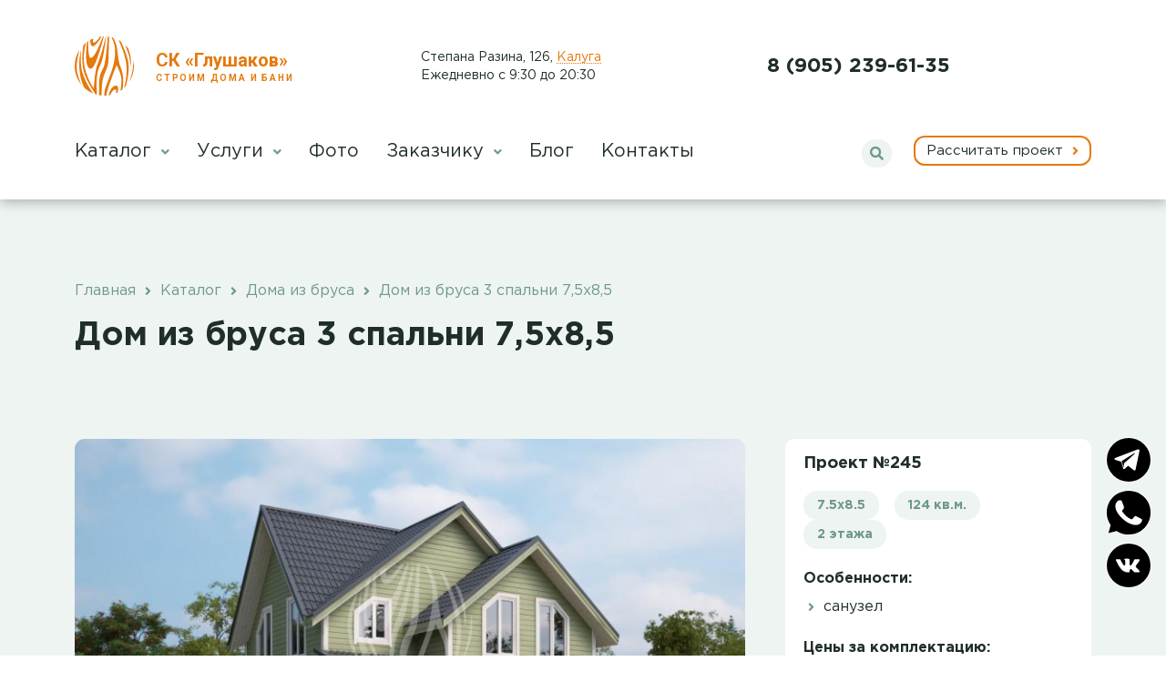

--- FILE ---
content_type: text/html; charset=UTF-8
request_url: https://kaluga.skglushakov.ru/projekt-245
body_size: 14814
content:
<!DOCTYPE html>
<html lang="ru">
<head>
    <meta charset="utf-8" />
    <meta name="MobileOptimized" content="width" />
    <meta name="HandheldFriendly" content="true" />
    <meta name="viewport" content="width=device-width, initial-scale=1.0, shrink-to-fit=no" />
	<meta name="csrf-token" content="H3spgWxFqwDdDIvNA4xfnUne9kHgGrc8bk3bfsGS">
    <link rel="shortcut icon" href="/favicon.ico" type="image/png" />
    <title>Дом из бруса 3 спальни 7,5х8,5 под ключ недорого: проект от СК Глушаков | Строительство в Калуге</title>
	<meta name="description" content="Проект №245 из каталога &quot;Дома из бруса&quot;: количество этажей - 2, площадь - 124. Цена строительства из профилированного под ключ 4451436 руб. Заказ в офисе в Калуге и в Калужской области и по тел. 8 (905) 239-61-35"> 
	<meta property="og:locale" content="ru_RU" />
	<meta property="og:type" content="article" />
	<meta property="og:title" content="Дом из бруса 3 спальни 7,5х8,5 под ключ недорого: проект от СК Глушаков | Строительство в Калуге" />
	<meta property="og:description" content="Проект №245 из каталога &quot;Дома из бруса&quot;: количество этажей - 2, площадь - 124. Цена строительства из профилированного под ключ 4451436 руб. Заказ в офисе в Калуге и в Калужской области и по тел. 8 (905) 239-61-35" />
	<meta property="og:url" content="https://kaluga.skglushakov.ru/projekt-245" />
	<meta property="og:site_name" content="Деревянные дома и бани СК Глушаков" />
	<meta property="article:section" content="Дома из бруса" />
	<meta property="og:image" content="https://kaluga.skglushakov.ru/resize/2048/img/items/item-245.jpeg" />
	<meta property="og:image:width" content="2048" />
	<meta property="og:image:height" content="1228" />
    <link href="/css/bootstrap.min.css" rel="stylesheet">
	<link href="/css/fa.min.css" rel="stylesheet">
	<link href="/css/slick.css" rel="stylesheet">
	<link href="/css/jquery.fancybox.min.css" rel="stylesheet">
	<link href="/css/style.css?v=54" rel="stylesheet">
	<script src="/js/jquery.min.js"></script>
	<script src="/js/jquery-ui.min.js"></script>
	<script src="/vendor/ckeditor/ckeditor.js"></script>
	<script src="/vendor/ckeditor/adapters/jquery.js"></script>
	<script src="/js/slick.min.js"></script>
	<script src="/js/jquery.fancybox.min.js"></script>
	<script src="/js/bootstrap.min.js"></script>
	<script src="/js/jquery.maskedinput.min.js"></script>
	<script src="/js/script.js?v=19"></script>
	<script src="https://vk.com/js/api/openapi.js?162" type="text/javascript"></script>
</head>
<body>
<div id="page" class="page">
    <header id="header">
		<div class="container">
			<div class="row pb-2 pb-lg-3">
				<div class="d-lg-none col-auto align-self-center pb-3 pr-4">
					<a class="menu-btn" href="#"><span></span></a>
				</div>
				<div class="col pb-3">
					<div class="row">
						<div class="col-auto pr-0"><a href="/"><img class="logo d-none d-lg-block" src="/img/logo.svg" alt="Главная" /><img class="logo d-lg-none" src="/img/logo-w.svg" alt="Главная" /></a></div>
						<div class="col-auto col-lg align-self-center"><a class="logo-text" href="/"><span class="sk">СК «Глушаков»</span><span class="st">Строим дома и бани</span></a></div>
					</div>
				</div>
				<div class="d-none d-lg-block col align-self-center address pb-3">
					<div itemscope="" itemtype="http://schema.org/Organization">
						<div itemprop="address" itemscope="" itemtype="http://schema.org/PostalAddress">
                            <p class="m-0">
                                <span itemprop="streetAddress">​Степана Разина, 126</span>,
                                <span itemprop="postalCode" class="d-none">248002</span>
                                <span itemprop="addressLocality" class="cityName" data-bs-toggle="modal" data-bs-target="#regionsModal">Калуга</span>
                            </p>
							<p class="m-0">Ежедневно с 9:30 до 20:30</p>
                        </div>
					</div>
				</div>
				<div class="d-none d-sm-block d-lg-none col-auto align-self-center address-city pb-3">
					<span class="cityName cityName2" data-bs-toggle="modal" data-bs-target="#regionsModal">Калуга</span>
				</div>
				<div class="d-none d-lg-block col align-self-center phone text-right pb-3">
					<a href="tel:89052396135">8 (905) 239-61-35</a>
									</div>
				<div class="d-lg-none col-auto align-self-center phone-btn pb-3">
					<a href="tel:89052396135"><i class="fas fa-phone-alt"></i></a>
				</div>
			</div>
			<div class="row mobile-menu-row">
				<div class="col mobile-menu d-lg-none p-0"></div>
			</div>
			<div class="row pt-lg-3">
				<div class="col d-none d-lg-block">
					<nav id="nav">
													<ul>
																	<li>
																					<a href="/katalog">Каталог  <i class="fas fa-angle-down"></i> </a>
																				 
											<ul class="dropdown">
																																							<li><a href="/katalog/karkasnye-doma">Каркасные дома</a></li>
																																																				<li><a href="/katalog/karkasnye-bani">Каркасные бани</a></li>
																																																				<li><a href="/katalog/perevoznye-bani">Перевозные бани</a></li>
																																																				<li><a href="/katalog/bani-bochki">Бани бочки</a></li>
																																																				<li><a href="/katalog/besedki">Беседки</a></li>
																																																				<li><a href="/katalog/bannye-chany-iz-nerzhaveyushchey-stali">Банные чаны</a></li>
																																																				<li><a href="/katalog/bytovki">Бытовки</a></li>
																																																				<li><a href="/katalog/pechi-dlya-kupeley">Печи для купелей</a></li>
																																				</ul>     
																			</li>
																	<li>
																					<a href="/uslugi">Услуги  <i class="fas fa-angle-down"></i> </a>
																				 
											<ul class="dropdown">
																																							<li><a href="/uslugi/dostavka">Доставка</a></li>
																																																				<li><a href="/uslugi/proektirovanie">Проектирование</a></li>
																																																				<li><a href="/uslugi/fundament">Установка фундамента</a></li>
																																																				<li><a href="/uslugi/arenda-elektrogeneratora">Аренда электрогенератора</a></li>
																																				</ul>     
																			</li>
																	<li>
																					<a href="/gallery">Фото </a>
																													</li>
																	<li>
																					<a href="#">
												Заказчику  <i class="fas fa-angle-down"></i> 											</a>
																				 
											<ul class="dropdown">
																																							<li><a href="/o-kompanii">О компании</a></li>
																																																				<li><a href="/o-kompanii/sotrudniki">Сотрудники</a></li>
																																																				<li><a href="/o-kompanii/eskrou">Строительство дома с эскроу</a></li>
																																																				<li><a href="/o-kompanii/faq">Вопросы и ответы</a></li>
																																																				<li><a href="/o-kompanii/dogovor-i-garantii">Договор и гарантии</a></li>
																																																				<li><a href="/o-kompanii/oplata">Оплата</a></li>
																																																				<li><a href="/action">Акции</a></li>
																																																				<li><a href="/o-kompanii/otzyvy">Отзывы</a></li>
																																																				<li><a href="/o-kompanii/proizvodstvo">Производство</a></li>
																																																				<li><a href="/o-kompanii/tehnologiya-stroitelstva-domov-iz-brusa">Технология строительства из бруса</a></li>
																																				</ul>     
																			</li>
																	<li>
																					<a href="/blog">Блог </a>
																													</li>
																	<li>
																					<a href="/kontakty">Контакты </a>
																													</li>
															</ul>
											</nav>
				</div>
				<div class="col-auto search mb-4 d-none d-lg-block">
					<form action="/search">
						<input type="text" class="keyword" name="keyword" value="" />
						<button type="submit"><i class="fas fa-search"></i></button>
					</form>
				</div>
				<div class="col-auto mb-4 d-none d-lg-block">
					<a class="calc-link raschet" href="#">Рассчитать проект <i class="fas fa-angle-right"></i></a>
				</div>
			</div>
		</div>
	</header>
    <main id="main">
		<div class="page-header py-4 py-md-5 my-md-4">
	<div class="container">
		<div class="row">
			<div class="col">
                <div class="breadcrumbs py-3">
                        <ul itemscope="" itemtype="https://schema.org/BreadcrumbList">
                            <li itemprop="itemListElement" itemscope itemtype="https://schema.org/ListItem">
                                <a itemprop="item" href="/"><span itemprop="name">Главная</span></a>
                                <meta itemprop="position" content="1">
                            </li>
								<li itemprop="itemListElement" itemscope itemtype="https://schema.org/ListItem">
                                    <i class="fas fa-angle-right"></i>
                                    <a itemprop="item" href="/katalog"><span itemprop="name">Каталог</span></a>
                                    <meta itemprop="position" content="2">
                                </li>
									<li itemprop="itemListElement" itemscope itemtype="https://schema.org/ListItem">
                                        <i class="fas fa-angle-right"></i>
                                        <a itemprop="item" href="/katalog/doma-iz-brusa"><span itemprop="name">Дома из бруса</span></a>
                                        <meta itemprop="position" content="3">
                                    </li>
									<li>
										<i class="fas fa-angle-right"></i>
										Дом из бруса 3 спальни 7,5х8,5
									</li>
                        </ul>
                </div>
            </div>
		</div>
		<div class="row">
			<div class="col">
				<h1>Дом из бруса 3 спальни 7,5х8,5</h1>
			</div>
		</div>
	</div>
</div>
<div itemscope="" itemtype="https://schema.org/Product" class="project-content pb-5">
	<div class="container">
		<div class="row">
			<div class="col-12 col-md-8 px-4 mb-4 mb-md-0">
				<div class="row js-gallery">
					<div class="col-12" data-fancybox="gallery" data-src="/resize/2048/img/items/item-245.jpeg">
						<img src="/resize/700/img/items/item-245.jpeg" itemprop="image" alt="Дом из бруса 3 спальни 7,5х8,5 фото">
					</div>
																			<div class="col-12" data-fancybox="gallery" data-src="/resize/2048/img/schemes/scheme-310.jpg">
								<img src="/resize/700/img/schemes/scheme-310.jpg" alt="Первый этаж">
							</div>
																						</div>
				<div class="row js-gallery-nav">
													<div class="col-3"><img src="/resize/200/img/items/item-245.jpeg" alt=""></div>
                        													<div class="col-3"><img src="/resize/200/img/schemes/scheme-310.jpg" alt=""></div>
																						</div>
				<div class="row project-soc">
					<div class="col-12">
					<div class="soc-text">
						<p>Мы делимся новостями, видеообзорами и фотографиями новых объектов<br /> Во Вконтакте и Телеграм. Присоединяйтесь!</p>
						<p>
						<a target="_blank" href="https://vk.com/skglushakov">
				<svg width="50" height="50" class="vk" viewBox="0 0 50 50">
					<circle class="socicon" fill="#9ab7ad" cx="25" cy="25" r="25"></circle>
					<path fill="#fff" d="M34.23 28.08c5.2,5.13 2.6,4.49 -1.9,4.49 -2.34,0 -3.7,-4.05 -5.19,-3.57 -1.64,0.54 -0.45,3.57 -1.86,3.57 -1.98,0 -4.96,0.21 -8.05,-3.06 -3.31,-3.48 -6.28,-10.48 -6.31,-10.55 -0.44,-1.09 2.55,-0.69 4.41,-0.69 0.91,0 0.84,1.13 2.23,3.58 4.76,8.35 4.01,-1.95 3.33,-2.88 -0.31,-0.43 -0.83,-0.59 -1.15,-0.65 0.75,-1.04 4.38,-0.85 5.56,-0.57 1.96,0.49 -0.37,6.16 1.32,7.24 1.59,1.03 4.46,-6.43 4.81,-6.63 0.07,-0.03 5.46,-0.33 5.64,0.19 0.29,0.8 -1.46,3.19 -2.96,5.16 -1.84,2.41 -1.84,2.53 0.12,4.37l0 0z"></path>
				</svg>
			</a>
			&nbsp;&nbsp;или&nbsp;&nbsp;
			<a target="_blank" href="https://t.me/skglushakov">
				<svg width="50" height="50" class="tg" viewBox="0 0 50 50">
					<circle class="socicon" fill="#9ab7ad" cx="25" cy="25" r="25"></circle>
					<path fill="#fff" d="M36.76 15.64l-4.08 19.68c-0.24,1.44 -1.2,1.68 -2.16,0.96l-6.24 -4.8c-1.44,1.44 -3.73,3.84 -4.32,3.84 -0.72,0 -0.72,-0.48 -0.96,-0.96l-2.16 -7.2 -6.48 -2.16c-1.44,-0.48 -1.44,-1.44 0.24,-2.16l24.48 -9.36c0.96,-0.24 2.16,0.24 1.68,2.16zm-5.76 2.16l-13.68 8.64 2.16 7.2 0.48 -4.8 11.76 -10.56c0.72,-0.72 0.24,-0.72 -0.72,-0.48z"></path>
				</svg>
			</a>
			</p>
			</div>
					</div>
				</div>
			</div>
			<div class="col-12 col-md-4 col-flex">
				<div class="project-details">
					<div class="project-num">Проект №245</div>
					<ul class="project-sizes">
						<li>7.5х8.5</li>
						<li>124 кв.м.</li>
						<li>2 этажа</li>
					</ul>
					<div class="project-label">Особенности:</div>
					<ul class="project-options">
						<li><i class="fas fa-angle-right"></i> санузел</li>
					</ul>
					<div class="project-label">Цены за комплектацию:</div>
													<div class="variants">
																	<div class="variant row">
										<div class="col">Брус сухой 140x140</div>
										<div class="col-auto variant-price">4 451 000 ₽</div>
									</div>
																	<div class="variant row">
										<div class="col">Брус сухой 190x140</div>
										<div class="col-auto variant-price">5 060 000 ₽</div>
									</div>
																	<div class="variant row">
										<div class="col">Брус клееный 140x140</div>
										<div class="col-auto variant-price">4 902 000 ₽</div>
									</div>
																	<div class="variant row">
										<div class="col">Брус клееный 190x140</div>
										<div class="col-auto variant-price">5 800 000 ₽</div>
									</div>
																	<div class="variant row">
										<div class="col">Брус кедровый 140x140</div>
										<div class="col-auto variant-price">5 158 000 ₽</div>
									</div>
																	<div class="variant row">
										<div class="col">Брус кедровый 190x140</div>
										<div class="col-auto variant-price">6 021 000 ₽</div>
									</div>
															</div>
														<div class="mt-4 fs-12 cg">Цены актуальны.<br />Выгрузка из 1С обновлена 24.01.2026</div>
							                        					
					
					<div class="project-order text-center mt-5 mb-3"><a class="calc-link raschet" href="#">Отправить заявку <i class="fas fa-angle-right"></i></a></div>
					<div class="project-order text-center mb-3"><p class="mb-3 fs-14 cg">или</p><a class="calc-link" href="https://my.pochtabank.ru/pos-credit-v2?operId=2ecc7980-2a65-4149-802f-73368f314d09&amp;productCode=VTB_EXP_DOM_9&amp;ttCode=1014001003024&amp;toCode=101400100302&amp;ttName=&amp;amountCredit=&amp;termCredit=60&amp;firstPayment=667650&amp;fullName=&amp;phone=&amp;brokerAgentId=NON_BROKER&amp;returnUrl=&amp;order%5B0%5D%5Bcategory%5D=274&amp;order%5B0%5D%5Bmark%5D=%D0%94%D0%BE%D0%BC%D0%B0+%D0%B8%D0%B7+%D0%B1%D1%80%D1%83%D1%81%D0%B0&amp;order%5B0%5D%5Bmodel%5D=%D0%94%D0%BE%D0%BC+%D0%B8%D0%B7+%D0%B1%D1%80%D1%83%D1%81%D0%B0+3+%D1%81%D0%BF%D0%B0%D0%BB%D1%8C%D0%BD%D0%B8+7%2C5%D1%858%2C5&amp;order%5B0%5D%5Bquantity%5D=1&amp;order%5B0%5D%5Bprice%5D=4451000" target="blank">Рассчитать кредит <i class="fas fa-angle-right"></i></a></div>
				</div>
			</div>
		</div>
	</div>
</div>
<div class="project-description">
	<div class="container">
		<div class="row justify-content-center">
			<div class="col-12 col-md-8">
				<h2>Описание проекта</h2>
			</div>
		</div>
		<div class="row justify-content-center pb-md-4">
			<div class="d-md-none col-12 content open-desc"><a href="#">Открыть описание</a></div>
			<div class="d-none d-md-block col-md-8 project-desc">
<div class="top-text">
				<p>Проект загородного дома с мансардой для комфортного дачного или даже постоянного проживания &mdash; места вполне хватает (7,5х8,5 метров общей площадью более 120 кв.м.). Дом рассчитан на семью с двумя детьми. На первом этаже большую часть пространства занимает кухня-гостиная по типу студии. Удобно расположены санузел, хозяйственное помещение под котельную. Есть отдельный тамбур или прихожая. На втором этаже 3 изолированные спальни.</p>

<p>Первый этаж строится из профилированного бруса. Рекомендуем заказывать строительство из сухого или клееного &mdash; из бруса естественной влажности нельзя строить под ключ, только сруб под усадку. Второй этаж &mdash; мансарда, &mdash; будет сделан по каркасной технологии. Можно заказать дополнительное утепление стен 200-250 мм.</p>

<ul>
	<li>Расчёт цены строительства по индивидуальному проекту по эл.почте&nbsp;<a href="mailto:skglushakov@yandex.ru">skglushakov@yandex.ru</a>&nbsp;или у менеджера в Калуге&nbsp;по тел.&nbsp;8 (905) 239-61-35<br />
	&nbsp;</li>
	<li>Узнайте <a href="/uslugi/dostavka">стоимость доставки</a> домокомплекта на участки в&nbsp;Калужской области.</li>
</ul>
</div>
				<div class="d-none close-desc content"><a href="#">Свернуть описание</a></div>
			</div>
		</div>
	</div>
</div>
	<div class="front-banner-eskrou front-banner-eskrou-project">
		<div class="container py-3">
			<div class="row">
				<div class="col-12 col-md-6 col-lg-8">
					<div class="eskrou-text">
					<h3>Стройте дом безопасно с эскроу от ВТБ</h3>
<p>Ваши деньги под защитой банка до завершения строительства.</p>
					<a class="feedback-link" href="/o-kompanii/eskrou">Подробнее про эскроу <i class="fas fa-angle-right"></i></a>
					</div>
				</div>
			</div>
		</div>
	</div>
<div class="project-complect">
	<div class="container">
		<div class="row">
			<div class="col">
				<div class="row justify-content-center">
	<div class="col-8">
		<h2>Базовая комплектация</h2>
	</div>
</div>
<div class="complects">
    <div class="complect">
		<div class="complect-name">Акция на угол</div>
		<div class="complect-descr">
			<div class="row complect-row">
 
			<div class="col-12">
				<div class="row">
					<div class="col">
						<p><font color="#e74c3c"><span style="font-size: 16px;">По настоящему теплый угол в одноэтажных домах и банях включен в стоимость, <strong><a href="/bani-iz-profilirovannogo-brusa-v-lastochkin-hvost" target="_blank">подробнее смотрите по ссылке</a></strong></span></font></p>
					</div>
			<div class="col-auto">
			</div>
				</div>
			</div>
			</div>
		</div>
	</div>
    <div class="complect">
		<div class="complect-name">Сборка на участке</div>
		<div class="complect-descr">
			<div class="row complect-row">
 
			<div class="col-12">
				<div class="row">
					<div class="col">
						<p>Строительство на участке входит в стоимость</p>

					</div>
			<div class="col-auto">
			</div>
				</div>
			</div>
			</div>
		</div>
	</div>
    <div class="complect">
		<div class="complect-name">Про цену и почему ее нет</div>
		<div class="complect-descr">
			<div class="row complect-row">
 
			<div class="col-12">
				<div class="row">
					<div class="col">
						<p>Как мне говорят мои менеджеры, что наши клиенты читают и смотрят на сайте если не все, то многое, так вот, настал тот момент когда мне не надо оправдываться почему нет комплектации, почему цены нет на сайте, за меня говорят фото и видео&nbsp; наших работ, и если вы мне верите, то вас отсутствие какого то пункта в комплектации или цены на сайте не смутит, вы либо хотите строить со мной и моей командой или продолжаете выбирать в интернете. Если со мной то выскажите свои пожелания и мы вам посчитаем.<br />
<strong>Итого:</strong> Дома и бани&nbsp;могут не иметь четкой цены, могут полностью не описаны комплектацией, вы должны понимать что я вас не обманываю и <strong>если вам нужен дом или баня, то я его посчитаю по вашим пожеланиям&nbsp;так как этого требует качество</strong>! Спасибо за понимание, ваш Дмитрий Глушаков!</p>
					</div>
			<div class="col-auto">
			</div>
				</div>
			</div>
			</div>
		</div>
	</div>
    <div class="complect">
		<div class="complect-name">Инструменты</div>
		<div class="complect-descr">
			<div class="row complect-row">
 
			<div class="col-12">
				<div class="row">
					<div class="col">
						<p>Если вы все таки заказали строительство не у нас то уточните и проконтролируйте с каким инструментом приезжает бригада, и если вам скажут что мы всегда строим одной бензопилой и молотком под ключ, то вы поймете о каком качестве &quot;Под Ключ&quot; идет речь.<br />
Наши бригады хорошо укомплектованы и физически хорошо построить быстро и с хорошим набором инструмента невозможно!<br />
Будьте осторожны.<br />
PS: Добавил позже видео бани как раз построенной одной бензопилой и молотком, <a data-fancybox="img-comp-70" href="https://youtu.be/5sMDL57UNpc" target="_blank">ссылка на видео</a>. Пусть это перевозная баня но поверьте, суть от этого не меняется. Также будет выглядеть ваша баня, но зато дешево!</p>

					</div>
			<div class="col-auto">
			</div>
				</div>
			</div>
			</div>
		</div>
	</div>
    <div class="complect">
		<div class="complect-name">Брус с улучшенным финским профилем</div>
		<div class="complect-descr">
			<div class="row complect-row">
 
			<div class="col-12">
				<div class="row">
					<div class="col">
						<p>В зависимости от выбранного типа бруса меняется цена на строительство. Мы самостоятельно изготавливаем профилированный брус, что позволяет нам максимально контролировать качество материала. Мы предлагаем следующие виды:</p>

<ul>
	<li><strong>Брус естественной влажности профилированный:</strong><br />
	<br />
	Сечения: 90х140, 140х140, 190х140. Профиль бруса с наплывом. Почему он лучше &rarr;&nbsp;<a data-fancybox="img-comp-115" href="https://www.youtube.com/watch?v=rZECv098bWs" target="_blank">видео</a>&nbsp;или&nbsp;<a data-fancybox="img-comp-115" href="https://www.youtube.com/watch?v=irZTutO5oxc" target="_blank">расширенное видео</a>. Также сравните с обычным брусом &rarr;&nbsp;<a data-fancybox="img-comp-115" href="https://www.youtube.com/watch?v=abNbky5991M" target="_blank">видео простого профиля бруса</a>.<br />
	<br />
	<span style="color:#c0392b;">Для тех, кто не хочет&nbsp;смотреть: нашего бруса требуется на один ряд больше. Мы&nbsp;делаем это не для того, чтобы сделать дороже, а для того, чтобы сделать лучше! На сайтах, где предлагают более низкую цену, брус практически не имеет шипа и паза!</span><br />
	&nbsp;</li>
	<li><strong>Брус камерной сушки&nbsp;с компенсационными пропилами профилированный:</strong><br />
	<br />
	Сечения:&nbsp;90х140, 140х140, 190х140 Обязательно посмотрите&nbsp;<a data-fancybox="img-comp-115" href="https://youtu.be/5n1w6LMRppY" target="_blank">видео о компенсационных пропилах</a>. Профиль бруса с наплывом.<br />
	&nbsp;</li>
	<li><strong>Клееный профилированный брус на основе финского клея KIILTO:</strong><br />
	<br />
	Сечения:&nbsp;90х140, 140х140, 190х140&nbsp;Используем профиль бруса с наплывом.&nbsp;Брус нашего производства, качество гарантируем. Для заказов наших клиентов отпускаем без наценки по себестоимости.<br />
	&nbsp;</li>
	<li><strong>Кедровый профилированный брус естественной влажности:</strong><br />
	<br />
	Сечения:&nbsp;90х140, 140х140, 190х140 Также изготавливаем сухой и клееный брус из кедра. Идеально подходит для строительства бань &mdash; имеет очень приятный аромат, низкую теплопроводность и красивый красноватый цвет.</li>
</ul>

<p>&nbsp;</p>
					</div>
			<div class="col-auto">
    
    <a class="complect-icon complect-photo" href="/resize/2048/img/gallery/images-3128.jpeg" data-fancybox="complect115">
		<i class="fas fa-camera"></i><span class="count">14</span>
	</a>
    
    <a class="complect-icon complect-photo" href="/resize/2048/img/gallery/images-3146.jpeg" data-fancybox="complect115">
	</a>
    
    <a class="complect-icon complect-photo" href="/resize/2048/img/gallery/images-3148.jpeg" data-fancybox="complect115">
	</a>
    
    <a class="complect-icon complect-photo" href="/resize/2048/img/gallery/images-3149.jpeg" data-fancybox="complect115">
	</a>
    
    <a class="complect-icon complect-photo" href="/resize/2048/img/gallery/images-3131.jpeg" data-fancybox="complect115">
	</a>
    
    <a class="complect-icon complect-photo" href="/resize/2048/img/gallery/images-3134.jpeg" data-fancybox="complect115">
	</a>
    
    <a class="complect-icon complect-photo" href="/resize/2048/img/gallery/images-3111.jpeg" data-fancybox="complect115">
	</a>
    
    <a class="complect-icon complect-photo" href="/resize/2048/img/gallery/images-3135.jpeg" data-fancybox="complect115">
	</a>
    
    <a class="complect-icon complect-photo" href="/resize/2048/img/gallery/images-3112.jpeg" data-fancybox="complect115">
	</a>
    
    <a class="complect-icon complect-photo" href="/resize/2048/img/gallery/images-3158.jpeg" data-fancybox="complect115">
	</a>
    
    <a class="complect-icon complect-photo" href="/resize/2048/img/gallery/images-3159.jpeg" data-fancybox="complect115">
	</a>
    
    <a class="complect-icon complect-photo" href="/resize/2048/img/gallery/images-3227.jpeg" data-fancybox="complect115">
	</a>
    
    <a class="complect-icon complect-photo" href="/resize/2048/img/gallery/images-3230.jpeg" data-fancybox="complect115">
	</a>
    
    <a class="complect-icon complect-photo" href="/resize/2048/img/gallery/images-3231.jpeg" data-fancybox="complect115">
	</a>
			</div>
				</div>
			</div>
			</div>
		</div>
	</div>
    <div class="complect">
		<div class="complect-name">Углы в брусе</div>
		<div class="complect-descr">
			<div class="row complect-row">
 
			<div class="col-12">
				<div class="row">
					<div class="col">
						<p>Обязательно делаем в &laquo;теплый угол&raquo;.&nbsp;Опять же хочу напомнить, что мы работаем не на объемы и дешевую цену, а только на качество. Делается для всех размеров бруса, кроме 90х140 мм.</p>

					</div>
			<div class="col-auto">
			</div>
				</div>
			</div>
			</div>
		</div>
	</div>
    <div class="complect">
		<div class="complect-name">Соединение бруса</div>
		<div class="complect-descr">
			<div class="row complect-row">
 
			<div class="col-12">
				<div class="row">
					<div class="col">
						<p>Стены по умолчанию собираются на гвозди, но в верхнем брусе сверлится отверстие, а в нижний вбивается гвоздь, <a data-fancybox="img-comp-53" href="https://youtu.be/42YSzR3l6uU" target="_blank">видео</a>, тем самым идет прижим бруса изначально, а в будущем брус не зависает на гвоздях, продавить гвоздь весом дома невозможно! Посмотрите полное&nbsp;<a data-fancybox="img-comp-53" href="https://www.youtube.com/watch?v=dpcfOWoUdbk" target="_blank">видео</a>&nbsp;о сверлении отверстий. Вариант сырого бруса ( естественной влажности ) крайне не желателен!&nbsp;Еще не маловажный факт, посмотрите&nbsp;<a data-fancybox="img-comp-53" href="https://www.youtube.com/watch?v=5n1w6LMRppY" target="_blank">видео</a>&nbsp;и решитесь на этот шаг!</p>

					</div>
			<div class="col-auto">
			</div>
				</div>
			</div>
			</div>
		</div>
	</div>
    <div class="complect">
		<div class="complect-name">Двери внутренние</div>
		<div class="complect-descr">
			<div class="row complect-row">
 
			<div class="col-12">
				<div class="row">
					<div class="col">
						<p>Двери устанавливаем филенчатые, деревянные ( если есть жилые комнаты)</p>

					</div>
			<div class="col-auto">
			</div>
				</div>
			</div>
			</div>
		</div>
	</div>
    <div class="complect">
		<div class="complect-name">Окна</div>
		<div class="complect-descr">
			<div class="row complect-row">
 
			<div class="col-12">
				<div class="row">
					<div class="col">
						<p>Окна Деревянные стеклопакеты, заводского исполнения с фурнитурой, посмотрите наши окна на&nbsp;<a data-fancybox="img-comp-34" href="https://www.youtube.com/watch?v=stpXa_msvD0" target="_blank">видео</a>. я рассказываю про них и показываю.</p>
					</div>
			<div class="col-auto">
    
    <a class="complect-icon complect-photo" href="/resize/2048/img/gallery/images-3092.jpeg" data-fancybox="complect34">
		<i class="fas fa-camera"></i><span class="count">17</span>
	</a>
    
    <a class="complect-icon complect-photo" href="/resize/2048/img/gallery/images-3093.jpeg" data-fancybox="complect34">
	</a>
    
    <a class="complect-icon complect-photo" href="/resize/2048/img/gallery/images-3094.jpeg" data-fancybox="complect34">
	</a>
    
    <a class="complect-icon complect-photo" href="/resize/2048/img/gallery/images-3095.jpeg" data-fancybox="complect34">
	</a>
    
    <a class="complect-icon complect-photo" href="/resize/2048/img/gallery/images-3096.jpeg" data-fancybox="complect34">
	</a>
    
    <a class="complect-icon complect-photo" href="/resize/2048/img/gallery/images-3097.jpeg" data-fancybox="complect34">
	</a>
    
    <a class="complect-icon complect-photo" href="/resize/2048/img/gallery/images-3098.jpeg" data-fancybox="complect34">
	</a>
    
    <a class="complect-icon complect-photo" href="/resize/2048/img/gallery/images-3099.jpeg" data-fancybox="complect34">
	</a>
    
    <a class="complect-icon complect-photo" href="/resize/2048/img/gallery/images-3100.jpeg" data-fancybox="complect34">
	</a>
    
    <a class="complect-icon complect-photo" href="/resize/2048/img/gallery/images-3101.jpeg" data-fancybox="complect34">
	</a>
    
    <a class="complect-icon complect-photo" href="/resize/2048/img/gallery/images-3102.jpeg" data-fancybox="complect34">
	</a>
    
    <a class="complect-icon complect-photo" href="/resize/2048/img/gallery/images-3103.jpeg" data-fancybox="complect34">
	</a>
    
    <a class="complect-icon complect-photo" href="/resize/2048/img/gallery/images-3242.jpeg" data-fancybox="complect34">
	</a>
    
    <a class="complect-icon complect-photo" href="/resize/2048/img/gallery/images-3243.jpeg" data-fancybox="complect34">
	</a>
    
    <a class="complect-icon complect-photo" href="/resize/2048/img/gallery/images-3244.jpeg" data-fancybox="complect34">
	</a>
    
    <a class="complect-icon complect-photo" href="/resize/2048/img/gallery/images-3245.jpeg" data-fancybox="complect34">
	</a>
    
    <a class="complect-icon complect-photo" href="/resize/2048/img/gallery/images-3246.jpeg" data-fancybox="complect34">
	</a>
			</div>
				</div>
			</div>
			</div>
		</div>
	</div>
    <div class="complect">
		<div class="complect-name">Пароизоляция</div>
		<div class="complect-descr">
			<div class="row complect-row">
 
			<div class="col-12">
				<div class="row">
					<div class="col">
						<p>Обязательно укладываем &quot;Изоспан&quot; или аналогичные материалы</p>
					</div>
			<div class="col-auto">
			</div>
				</div>
			</div>
			</div>
		</div>
	</div>
    <div class="complect">
		<div class="complect-name">Утепление</div>
		<div class="complect-descr">
			<div class="row complect-row">
 
			<div class="col-12">
				<div class="row">
					<div class="col">
						<p>Полы, потолки и стены мансарды утепляем минеральной ватой толщиной 100мм</p>

					</div>
			<div class="col-auto">
			</div>
				</div>
			</div>
			</div>
		</div>
	</div>
    <div class="complect">
		<div class="complect-name">Обвязка</div>
		<div class="complect-descr">
			<div class="row complect-row">
 
			<div class="col-12">
				<div class="row">
					<div class="col">
						<p>Двойная обвязка из бруса 150х150&nbsp;всегда входит в стоимость</p>
					</div>
			<div class="col-auto">
    
    <a class="complect-icon complect-photo" href="/resize/2048/img/gallery/images-3165.jpeg" data-fancybox="complect20">
		<i class="fas fa-camera"></i><span class="count">13</span>
	</a>
    
    <a class="complect-icon complect-photo" href="/resize/2048/img/gallery/images-3166.jpeg" data-fancybox="complect20">
	</a>
    
    <a class="complect-icon complect-photo" href="/resize/2048/img/gallery/images-3167.jpeg" data-fancybox="complect20">
	</a>
    
    <a class="complect-icon complect-photo" href="/resize/2048/img/gallery/images-3168.jpeg" data-fancybox="complect20">
	</a>
    
    <a class="complect-icon complect-photo" href="/resize/2048/img/gallery/images-3169.jpeg" data-fancybox="complect20">
	</a>
    
    <a class="complect-icon complect-photo" href="/resize/2048/img/gallery/images-3170.jpeg" data-fancybox="complect20">
	</a>
    
    <a class="complect-icon complect-photo" href="/resize/2048/img/gallery/images-3171.jpeg" data-fancybox="complect20">
	</a>
    
    <a class="complect-icon complect-photo" href="/resize/2048/img/gallery/images-3172.jpeg" data-fancybox="complect20">
	</a>
    
    <a class="complect-icon complect-photo" href="/resize/2048/img/gallery/images-3173.jpeg" data-fancybox="complect20">
	</a>
    
    <a class="complect-icon complect-photo" href="/resize/2048/img/gallery/images-3174.jpeg" data-fancybox="complect20">
	</a>
    
    <a class="complect-icon complect-photo" href="/resize/2048/img/gallery/images-3175.jpeg" data-fancybox="complect20">
	</a>
    
    <a class="complect-icon complect-photo" href="/resize/2048/img/gallery/images-3176.jpeg" data-fancybox="complect20">
	</a>
    
    <a class="complect-icon complect-photo" href="/resize/2048/img/gallery/images-3177.jpeg" data-fancybox="complect20">
	</a>
			</div>
				</div>
			</div>
			</div>
		</div>
	</div>
    <div class="complect">
		<div class="complect-name">Стропила</div>
		<div class="complect-descr">
			<div class="row complect-row">
 
			<div class="col-12">
				<div class="row">
					<div class="col">
						<p>Изготавливаются из доски 50х150</p>

					</div>
			<div class="col-auto">
    
    <a class="complect-icon complect-photo" href="/resize/2048/img/gallery/images-3194.jpeg" data-fancybox="complect27">
		<i class="fas fa-camera"></i><span class="count">22</span>
	</a>
    
    <a class="complect-icon complect-photo" href="/resize/2048/img/gallery/images-3195.jpeg" data-fancybox="complect27">
	</a>
    
    <a class="complect-icon complect-photo" href="/resize/2048/img/gallery/images-3196.jpeg" data-fancybox="complect27">
	</a>
    
    <a class="complect-icon complect-photo" href="/resize/2048/img/gallery/images-3197.jpeg" data-fancybox="complect27">
	</a>
    
    <a class="complect-icon complect-photo" href="/resize/2048/img/gallery/images-3198.jpeg" data-fancybox="complect27">
	</a>
    
    <a class="complect-icon complect-photo" href="/resize/2048/img/gallery/images-3199.jpeg" data-fancybox="complect27">
	</a>
    
    <a class="complect-icon complect-photo" href="/resize/2048/img/gallery/images-3200.jpeg" data-fancybox="complect27">
	</a>
    
    <a class="complect-icon complect-photo" href="/resize/2048/img/gallery/images-3201.jpeg" data-fancybox="complect27">
	</a>
    
    <a class="complect-icon complect-photo" href="/resize/2048/img/gallery/images-3202.jpeg" data-fancybox="complect27">
	</a>
    
    <a class="complect-icon complect-photo" href="/resize/2048/img/gallery/images-3203.jpeg" data-fancybox="complect27">
	</a>
    
    <a class="complect-icon complect-photo" href="/resize/2048/img/gallery/images-3204.jpeg" data-fancybox="complect27">
	</a>
    
    <a class="complect-icon complect-photo" href="/resize/2048/img/gallery/images-3205.jpeg" data-fancybox="complect27">
	</a>
    
    <a class="complect-icon complect-photo" href="/resize/2048/img/gallery/images-3206.jpeg" data-fancybox="complect27">
	</a>
    
    <a class="complect-icon complect-photo" href="/resize/2048/img/gallery/images-3207.jpeg" data-fancybox="complect27">
	</a>
    
    <a class="complect-icon complect-photo" href="/resize/2048/img/gallery/images-3208.jpeg" data-fancybox="complect27">
	</a>
    
    <a class="complect-icon complect-photo" href="/resize/2048/img/gallery/images-3209.jpeg" data-fancybox="complect27">
	</a>
    
    <a class="complect-icon complect-photo" href="/resize/2048/img/gallery/images-3210.jpeg" data-fancybox="complect27">
	</a>
    
    <a class="complect-icon complect-photo" href="/resize/2048/img/gallery/images-3211.jpeg" data-fancybox="complect27">
	</a>
    
    <a class="complect-icon complect-photo" href="/resize/2048/img/gallery/images-3212.jpeg" data-fancybox="complect27">
	</a>
    
    <a class="complect-icon complect-photo" href="/resize/2048/img/gallery/images-3213.jpeg" data-fancybox="complect27">
	</a>
    
    <a class="complect-icon complect-photo" href="/resize/2048/img/gallery/images-3214.jpeg" data-fancybox="complect27">
	</a>
    
    <a class="complect-icon complect-photo" href="/resize/2048/img/gallery/images-3215.jpeg" data-fancybox="complect27">
	</a>
			</div>
				</div>
			</div>
			</div>
		</div>
	</div>
    <div class="complect">
		<div class="complect-name">Свесы кровли</div>
		<div class="complect-descr">
			<div class="row complect-row">
 
			<div class="col-12">
				<div class="row">
					<div class="col">
						<p>Всю красоту крыше и строению дает толщина и ширина свесов кровли, мы делаем минимум 300мм</p>

					</div>
			<div class="col-auto">
			</div>
				</div>
			</div>
			</div>
		</div>
	</div>
    <div class="complect">
		<div class="complect-name">Половая доска</div>
		<div class="complect-descr">
			<div class="row complect-row">
 
			<div class="col-12">
				<div class="row">
					<div class="col">
						<p>Доска половая сухая шпунтованная, толщиной 36мм, собирается на саморезы в &quot;Потай&quot;</p>
					</div>
			<div class="col-auto">
			</div>
				</div>
			</div>
			</div>
		</div>
	</div>
    <div class="complect">
		<div class="complect-name">Пол черновой</div>
		<div class="complect-descr">
			<div class="row complect-row">
 
			<div class="col-12">
				<div class="row">
					<div class="col">
						<p>Вкладывается между лаг, толщина доски 25мм, доска обрезная</p>
					</div>
			<div class="col-auto">
    
    <a class="complect-icon complect-photo" href="/resize/2048/img/gallery/images-3178.jpeg" data-fancybox="complect25">
		<i class="fas fa-camera"></i><span class="count">16</span>
	</a>
    
    <a class="complect-icon complect-photo" href="/resize/2048/img/gallery/images-3179.jpeg" data-fancybox="complect25">
	</a>
    
    <a class="complect-icon complect-photo" href="/resize/2048/img/gallery/images-3180.jpeg" data-fancybox="complect25">
	</a>
    
    <a class="complect-icon complect-photo" href="/resize/2048/img/gallery/images-3181.jpeg" data-fancybox="complect25">
	</a>
    
    <a class="complect-icon complect-photo" href="/resize/2048/img/gallery/images-3182.jpeg" data-fancybox="complect25">
	</a>
    
    <a class="complect-icon complect-photo" href="/resize/2048/img/gallery/images-3183.jpeg" data-fancybox="complect25">
	</a>
    
    <a class="complect-icon complect-photo" href="/resize/2048/img/gallery/images-3184.jpeg" data-fancybox="complect25">
	</a>
    
    <a class="complect-icon complect-photo" href="/resize/2048/img/gallery/images-3185.jpeg" data-fancybox="complect25">
	</a>
    
    <a class="complect-icon complect-photo" href="/resize/2048/img/gallery/images-3186.jpeg" data-fancybox="complect25">
	</a>
    
    <a class="complect-icon complect-photo" href="/resize/2048/img/gallery/images-3187.jpeg" data-fancybox="complect25">
	</a>
    
    <a class="complect-icon complect-photo" href="/resize/2048/img/gallery/images-3188.jpeg" data-fancybox="complect25">
	</a>
    
    <a class="complect-icon complect-photo" href="/resize/2048/img/gallery/images-3189.jpeg" data-fancybox="complect25">
	</a>
    
    <a class="complect-icon complect-photo" href="/resize/2048/img/gallery/images-3190.jpeg" data-fancybox="complect25">
	</a>
    
    <a class="complect-icon complect-photo" href="/resize/2048/img/gallery/images-3191.jpeg" data-fancybox="complect25">
	</a>
    
    <a class="complect-icon complect-photo" href="/resize/2048/img/gallery/images-3192.jpeg" data-fancybox="complect25">
	</a>
    
    <a class="complect-icon complect-photo" href="/resize/2048/img/gallery/images-3193.jpeg" data-fancybox="complect25">
	</a>
			</div>
				</div>
			</div>
			</div>
		</div>
	</div>
    <div class="complect">
		<div class="complect-name">Лаги</div>
		<div class="complect-descr">
			<div class="row complect-row">
 
			<div class="col-12">
				<div class="row">
					<div class="col">
						<p>Я делаю лаги из бруса 100х150, с шагом в 700мм, обусловлено это только качеством и проверкой временем.</p>
					</div>
			<div class="col-auto">
			</div>
				</div>
			</div>
			</div>
		</div>
	</div>
    <div class="complect">
		<div class="complect-name">Потолок и стены каркаса</div>
		<div class="complect-descr">
			<div class="row complect-row">
 
			<div class="col-12">
				<div class="row">
					<div class="col">
						<p>Зашиваются внутри сухой вагонкой сорт АБ</p>

					</div>
			<div class="col-auto">
			</div>
				</div>
			</div>
			</div>
		</div>
	</div>
    <div class="complect">
		<div class="complect-name">Обрешетка</div>
		<div class="complect-descr">
			<div class="row complect-row">
 
			<div class="col-12">
				<div class="row">
					<div class="col">
						<p>Делаем ее из доски обрезной толщиной 25мм</p>

					</div>
			<div class="col-auto">
			</div>
				</div>
			</div>
			</div>
		</div>
	</div>
    <div class="complect">
		<div class="complect-name">Домкратики</div>
		<div class="complect-descr">
			<div class="row complect-row">
 
			<div class="col-12">
				<div class="row">
					<div class="col">
						<p>На террасные столбы если они есть в проекте&nbsp;для регулировки высоты террасы после усадки бруса в основном срубе устанавливаются резьбовые домкратики</p>

					</div>
			<div class="col-auto">
    
    <a class="complect-icon complect-photo" href="/resize/2048/img/gallery/images-3216.jpeg" data-fancybox="complect33">
		<i class="fas fa-camera"></i><span class="count">6</span>
	</a>
    
    <a class="complect-icon complect-photo" href="/resize/2048/img/gallery/images-3217.jpeg" data-fancybox="complect33">
	</a>
    
    <a class="complect-icon complect-photo" href="/resize/2048/img/gallery/images-3218.jpeg" data-fancybox="complect33">
	</a>
    
    <a class="complect-icon complect-photo" href="/resize/2048/img/gallery/images-3219.jpeg" data-fancybox="complect33">
	</a>
    
    <a class="complect-icon complect-photo" href="/resize/2048/img/gallery/images-3220.jpeg" data-fancybox="complect33">
	</a>
    
    <a class="complect-icon complect-photo" href="/resize/2048/img/gallery/images-3221.jpeg" data-fancybox="complect33">
	</a>
			</div>
				</div>
			</div>
			</div>
		</div>
	</div>
    <div class="complect">
		<div class="complect-name">Кровля Ондулин</div>
		<div class="complect-descr">
			<div class="row complect-row">
 
			<div class="col-12">
				<div class="row">
					<div class="col">
						<p>цвет на выбор зеленый красный коричневый</p>
					</div>
			<div class="col-auto">
			</div>
				</div>
			</div>
			</div>
		</div>
	</div>
    <div class="complect">
		<div class="complect-name">Предисловие</div>
		<div class="complect-descr">
			<div class="row complect-row">
 
			<div class="col-12">
				<div class="row">
					<div class="col">
						<p>Прошу как руководитель компании просто <strong>прочитать <a href="/blog/prejde-chem-zakazat-stroitelstvo">Предисловие</a></strong>&nbsp;&mdash; я написал его специально для вас. Полезно сделать это до заказа строительства.</p>

<hr />
<p lang="ru-RU">Часто слышим, что, мол, да, качество у вас хорошее, но и цены чуть выше. <strong>Чтобы вам не пришлось выбирать, мы предлагаем рассрочку на разницу в цене между нашими домами и банями из бруса и другими непонятными компаниями, где вам предложили строиться, например, на 50 тысяч рублей дешевле.</strong></p>

<p lang="ru-RU">Окей, мы дадим вам рассрочку на эти самые условные 50 000 рублей на 1 год. Это всего 4167 рублей в месяц, при этом дом/баню вам будет строить компания с отличной репутацией, подтверждёнными отзывами клиентов и грамотными плотниками.</p>

<p lang="ru-RU">Чтобы внедрить эту акцию, мы должны знать ваше мнение &mdash; интересно ли вам такое предложение? Пожалуйста, проголосуйте в опросе в нашей группе <a href="https://vk.com/skglushakov?w=wall-166757740_209">ВКонтакте.</a>&nbsp;Ваш голос окажет реальное влияние на политику компании.</p>
					</div>
			<div class="col-auto">
			</div>
				</div>
			</div>
			</div>
		</div>
	</div>
    <div class="complect">
		<div class="complect-name">О этом продукте</div>
		<div class="complect-descr">
			<div class="row complect-row">
 
			<div class="col-12">
				<div class="row">
					<div class="col">
						<p>Давайте я вам немного раскажу что это за цена, наверное вы ищите как всегда цену, и знаете что такое Пестово. Там предлагают немыслимо ниские цены на дома и бани из бруса, по честному, вы также об этом знаете, речь о качестве не стоит, есть только цена хорошая,&nbsp; я не скажу что все в Пестово строют плохо, но как не нарваться на тех кто строит ужасно?</p>

<p>У меня есть там друзья и родственники, так вот , я могу поручиться за одно из них, он сам себе предприниматель, сам принимает заказы, сам считает, сам ездит на машине грузовой, отправляет бригады, в общем его цена очень даже приемлемая и раз я за него ручаюсь то и качество для Пестово приемлимо. Но скажу, ко мне это не относится никак, я всего лишь хочу что бы вы, видя мою работу не закрывали сайт, а могли получить второй шанс на более выгодную цену под мои гарантии.&nbsp;</p>

<p>В письме указывайте что вы хотите получить цену и из Пестово, но помните в Пестово нет Клееного бруса, сухой подразумевает &quot;Типа сухой&quot; и если быть честным то все ваше под ключ может быть построено одним молотком и бензопилой.&nbsp;</p>

					</div>
			<div class="col-auto">
			</div>
				</div>
			</div>
			</div>
		</div>
	</div>
</div>
				<div class="row justify-content-center">
	<div class="col-8">
		<h2>Рассчитывается отдельно</h2>
	</div>
</div>
<div class="complects">
    <div class="complect">
		<div class="complect-name">Кровать &quot;Старина&quot;</div>
		<div class="complect-descr">
			<div class="row complect-row">
 
			<div class="col-12">
				<div class="row">
					<div class="col">
						<p>При заказе у нас объекта мы можем привести подобную кровать, сделать под определенный размер матраса, данная модель 1800х2000 по матрасу, <a data-fancybox="img-comp-138" href="https://youtu.be/uUc_3VQ2OWI" target="_blank">ссылка на видео&nbsp;</a></p>
					</div>
			<div class="col-auto">
    
    <a class="complect-icon complect-photo" href="/resize/2048/img/gallery/images-7427.jpg" data-fancybox="complect138">
		<i class="fas fa-camera"></i><span class="count">5</span>
	</a>
    
    <a class="complect-icon complect-photo" href="/resize/2048/img/gallery/images-7428.jpg" data-fancybox="complect138">
	</a>
    
    <a class="complect-icon complect-photo" href="/resize/2048/img/gallery/images-7429.jpg" data-fancybox="complect138">
	</a>
    
    <a class="complect-icon complect-photo" href="/resize/2048/img/gallery/images-7430.jpg" data-fancybox="complect138">
	</a>
    
    <a class="complect-icon complect-photo" href="/resize/2048/img/gallery/images-7431.jpg" data-fancybox="complect138">
	</a>
			</div>
				</div>
			</div>
			</div>
		</div>
	</div>
    <div class="complect">
		<div class="complect-name">Угол &quot;Ласточкин хвост&quot; Забытая Новинка</div>
		<div class="complect-descr">
			<div class="row complect-row">
 
			<div class="col-12">
				<div class="row">
					<div class="col">
						<p>Начали изготовление угла &quot;Ласточкин хвост&quot; , смотрите видео и мои рассуждения <a data-fancybox="img-comp-114" href="https://youtu.be/kGptt2qjY60" target="_blank">по ссылке</a>. Хочу сказать всем желающим что на этот угол ограниченное предложение, то есть не все бригады работают с этим углом. Цена за него оговаривается отдельно. Вы должны понимать что мы строим на голову лучше тех кого вы нам преподносите как пример &quot;А вот там посчитали дешевле&quot;, поэтому мы можем баню построить и с таким углом если там есть прибыль, но можем и посчитать этот угол отдельно, так как иногда бани и дома строятся с минимальной прибылью. <a href="https://skglushakov.ru/gallery/fotootchet-121" target="_blank">Фото&nbsp;готовой бани</a> с углом в Ласточкин&nbsp; Хвост.</p>
					</div>
			<div class="col-auto">
    
    <a class="complect-icon complect-photo" href="/resize/2048/img/gallery/images-4508.jpeg" data-fancybox="complect114">
		<i class="fas fa-camera"></i><span class="count">14</span>
	</a>
    
    <a class="complect-icon complect-photo" href="/resize/2048/img/gallery/images-4513.jpeg" data-fancybox="complect114">
	</a>
    
    <a class="complect-icon complect-photo" href="/resize/2048/img/gallery/images-4514.jpeg" data-fancybox="complect114">
	</a>
    
    <a class="complect-icon complect-photo" href="/resize/2048/img/gallery/images-4515.jpeg" data-fancybox="complect114">
	</a>
    
    <a class="complect-icon complect-photo" href="/resize/2048/img/gallery/images-4516.jpeg" data-fancybox="complect114">
	</a>
    
    <a class="complect-icon complect-photo" href="/resize/2048/img/gallery/images-4517.jpeg" data-fancybox="complect114">
	</a>
    
    <a class="complect-icon complect-photo" href="/resize/2048/img/gallery/images-4518.jpeg" data-fancybox="complect114">
	</a>
    
    <a class="complect-icon complect-photo" href="/resize/2048/img/gallery/images-4519.jpeg" data-fancybox="complect114">
	</a>
    
    <a class="complect-icon complect-photo" href="/resize/2048/img/gallery/images-4520.jpeg" data-fancybox="complect114">
	</a>
    
    <a class="complect-icon complect-photo" href="/resize/2048/img/gallery/images-4521.jpeg" data-fancybox="complect114">
	</a>
    
    <a class="complect-icon complect-photo" href="/resize/2048/img/gallery/images-4522.jpeg" data-fancybox="complect114">
	</a>
    
    <a class="complect-icon complect-photo" href="/resize/2048/img/gallery/images-4523.jpeg" data-fancybox="complect114">
	</a>
    
    <a class="complect-icon complect-photo" href="/resize/2048/img/gallery/images-4524.jpeg" data-fancybox="complect114">
	</a>
    
    <a class="complect-icon complect-photo" href="/resize/2048/img/gallery/images-4525.jpeg" data-fancybox="complect114">
	</a>
			</div>
				</div>
			</div>
			</div>
		</div>
	</div>
    <div class="complect">
		<div class="complect-name">Ласточкин хвост на 140х140</div>
		<div class="complect-descr">
			<div class="row complect-row">
 
			<div class="col-12">
				<div class="row">
					<div class="col">
						<p>Долгожданный угол на брусе 140х140 Ласточкин хвост или Влапу теперь делаем с гордостью</p>
					</div>
			<div class="col-auto">
    
    <a class="complect-icon complect-photo" href="/resize/2048/img/gallery/images-7838.jpg" data-fancybox="complect147">
		<i class="fas fa-camera"></i><span class="count">2</span>
	</a>
    
    <a class="complect-icon complect-photo" href="/resize/2048/img/gallery/images-7839.jpg" data-fancybox="complect147">
	</a>
 
									
			<a class="complect-icon complect-video" data-fancybox="complect147" href="https://www.youtube.com/watch?v=FO6_YjJ-j6w">
				<i class="fab fa-youtube"></i><span class="count">2</span>
			</a>
 
									
			<a class="complect-icon complect-video" data-fancybox="complect147" href="https://www.youtube.com/watch?v=Ao_Smgx2XbA">
			</a>
			</div>
				</div>
			</div>
			</div>
		</div>
	</div>
    <div class="complect">
		<div class="complect-name">Пружинный узел</div>
		<div class="complect-descr">
			<div class="row complect-row">
 
			<div class="col-12">
				<div class="row">
					<div class="col">
						<p>Можно собрать стены на подпружиненные шурупы, вот примерное&nbsp;<a data-fancybox="img-comp-36" href="https://www.youtube.com/watch?v=si2mIQeCxx0" target="_blank">видео</a>&nbsp;как это делается</p>

					</div>
			<div class="col-auto">
			</div>
				</div>
			</div>
			</div>
		</div>
	</div>
    <div class="complect">
		<div class="complect-name">Компенсационные пропилы в брусе</div>
		<div class="complect-descr">
			<div class="row complect-row">
 
			<div class="col-12">
				<div class="row">
					<div class="col">
						<p>Очень важный момент, посмотрите&nbsp;<a data-fancybox="img-comp-39" href="https://www.youtube.com/watch?v=5n1w6LMRppY" target="_blank">видео</a>&nbsp;от и до и все поймете</p>

					</div>
			<div class="col-auto">
			</div>
				</div>
			</div>
			</div>
		</div>
	</div>
    <div class="complect">
		<div class="complect-name">Дверь металлическая</div>
		<div class="complect-descr">
			<div class="row complect-row">
 
			<div class="col-12">
				<div class="row">
					<div class="col">
						<p>Мы за доп плату устанавливаем хорошую дверь с порошковой краской, отечественного производства, она не облезет в отличии от китайской которую вам ставят бесплатно и ее нужно будет выкинуть</p>

					</div>
			<div class="col-auto">
			</div>
				</div>
			</div>
			</div>
		</div>
	</div>
    <div class="complect">
		<div class="complect-name">Пластиковые окна</div>
		<div class="complect-descr">
			<div class="row complect-row">
 
			<div class="col-12">
				<div class="row">
					<div class="col">
						<p>Можно заказать и мы привезем и установим их, но напомню, что наши окна деревянные стеклопакеты, не хуже пластика, это не имитация а именно хорошие деревянные окна</p>
					</div>
			<div class="col-auto">
			</div>
				</div>
			</div>
			</div>
		</div>
	</div>
    <div class="complect">
		<div class="complect-name">Кровля металлочерепица</div>
		<div class="complect-descr">
			<div class="row complect-row">
 
			<div class="col-12">
				<div class="row">
					<div class="col">
						<p>цвет на выбор, цену уточняйте</p>

					</div>
			<div class="col-auto">
			</div>
				</div>
			</div>
			</div>
		</div>
	</div>
    <div class="complect">
		<div class="complect-name">Фундамент</div>
		<div class="complect-descr">
			<div class="row complect-row">
 
			<div class="col-12">
				<div class="row">
					<div class="col">
						<p>Мы делаем свайно винтовой фундамент или железобетонные сваи, для ленточного мы предоставим чертежи и вы самостоятельно сделаете его, опорно столбчатый который у многих бесплатно идет мы не делаем потому что я не обманываю никого, это не фундамент даже если бесплатно!</p>
					</div>
			<div class="col-auto">
			</div>
				</div>
			</div>
			</div>
		</div>
	</div>
    <div class="complect">
		<div class="complect-name">Доставка</div>
		<div class="complect-descr">
			<div class="row complect-row">
 
			<div class="col-12">
				<div class="row">
					<div class="col">
						<p>Доставка дома считается индивидуально</p>

					</div>
			<div class="col-auto">
			</div>
				</div>
			</div>
			</div>
		</div>
	</div>
    <div class="complect">
		<div class="complect-name">Клееный термомодифицированный брус</div>
		<div class="complect-descr">
			<div class="row complect-row">
 
			<div class="col-12">
				<div class="row">
					<div class="col">
						<p>За 2024 год мы серьёзно расширили производство термомодифицированной древесины &ndash; замечательного строительного материала из дерева, который по своим свойствам больше похож на твёрдый прочный пластик.</p>

<p><a href="https://vk.com/video-154039171_456240033">О свойствах в видео.</a></p>

<p>Мы пошли дальше: изготовили термомодифицированный клееный брус! Практически не уязвимый материал. Дома и бани из него не дают усадку, венцы не деформируются от сухости или влажности, не покрываются трещинами и щелями.</p>

<p>В связи с новой продукцией объявляем акцию: при строительстве дома или бани в зимние месяцы стоимость термомодифицированного бруса по цене обычного.</p>

<p>За подробностями обращайтесь к менеджерам!</p>
					</div>
			<div class="col-auto">
    
    <a class="complect-icon complect-photo" href="/resize/2048/img/gallery/images-14414.jpg" data-fancybox="complect190">
		<i class="fas fa-camera"></i><span class="count">1</span>
	</a>
			</div>
				</div>
			</div>
			</div>
		</div>
	</div>
</div>
			</div>
		</div>
	</div>
</div>
<div class="comments">
<div class="container">
<div class="row justify-content-center">
	<div class="col-8">
		<h2>Комментарии</h2>
	</div>
</div>
<div class="comment-form">
	<div class="row justify-content-center">
		<div class="col-12 col-md-7">
			<div class="comment-form-label">Оставьте комментарий</div>
			<form action="" onsubmit="ym(50557525, 'reachGoal', 'comment'); return true;" method="post" id="comment-form">
				<input type="hidden" name="_token" value="H3spgWxFqwDdDIvNA4xfnUne9kHgGrc8bk3bfsGS">
				<input type="hidden" name="comment_path" id="comment_path" value="https://kaluga.skglushakov.ru/projekt-245">
				<input type="hidden" name="entity_id" id="entity_id" value="245">
				<input type="hidden" name="user_ip" id="user_ip" value="3.14.85.178">
				<div class="row mb-4">
					<div class="col">
						<input type="text" id="user_name" name="user_name" value="" placeholder="Имя" required="required" />
					</div>
					<div class="col">
						<input type="email" id="user_mail" name="user_mail" value="" placeholder="Email" required="required" />
					</div>
				</div>
				<div class="row mb-4">
					<div class="col">
						<label for="comment">Комментарий</label>
						<textarea id="comment" name="comment" rows="5" cols="60" placeholder="Ваше сообщение" required="required"></textarea>
					</div>
				</div>
				<div class="row">
					<div class="col">
						<input type="submit" id="comment-submit" value="Отправить комментарий" />
					</div>
				</div>
			</form>
		</div>
    </div>
</div>	
</div>
</div><div class="katalog-reviews">
		<div class="container pt-md-5 pb-5">
			<div class="row pt-4">
				<div class="col p-0 text-center">
					<h2 class="d-inline-block">Реальные видео отзывы наших клиентов</h2>
				</div>
			</div>
			<div class="row js-reviews">
									<div class="col-12 pt-5">
						<div class="review-item">
    <div class="review-item-content">
		<div class="row">
			<div class="col col-flex px-md-4 pb-4">
				<div class="review-text">
					<a class="review-link" href="/review/">Обзор Заказчицы с огромной любовью к своей бани</a>
					<p>По голосу слышно &ndash; эту баню уже любят всей душой!</p>
				</div>
			</div>
			<div class="col-auto px-md-4 pb-4">
				<div class="youtube" style="max-width:$4px;width:100%;display:inline-block;margin-right:3px;"><img width="100%" src="https://img.youtube.com/vi/MxL76dYb_S8/0.jpg"/><a data-fancybox href="https://www.youtube.com/watch?v=MxL76dYb_S8"><span class="youtube-play"></span></a></div>
			</div>
 
		</div>
    </div>
		</div>					</div>
													<div class="col-12 pt-5">
						<div class="review-item">
    <div class="review-item-content">
		<div class="row">
			<div class="col col-flex px-md-4 pb-4">
				<div class="review-text">
					<a class="review-link" href="/review/">Отзыв о строительстве брусового дома СК Глушаков</a>
					<p>Построили классный брусовой домик и, кажется, Владельцы вполне довольны! Благодарим за оказанное доверие и счастливого новоселья!</p>
				</div>
			</div>
			<div class="col-auto px-md-4 pb-4">
				<div class="youtube" style="max-width:$4px;width:100%;display:inline-block;margin-right:3px;"><img width="100%" src="https://img.youtube.com/vi/d2E_xKKJJoQ/0.jpg"/><a data-fancybox href="https://www.youtube.com/watch?v=d2E_xKKJJoQ"><span class="youtube-play"></span></a></div>
			</div>
 
		</div>
    </div>
		</div>					</div>
													<div class="col-12 pt-5">
						<div class="review-item">
    <div class="review-item-content">
		<div class="row">
			<div class="col col-flex px-md-4 pb-4">
				<div class="review-text">
					<a class="review-link" href="/review/">Отзыв на строительство дома 6х6</a>
					<p>Мой первый дом вот только что построен. Я очень рад. Всё прошло замечательно: и общение в офисе, и тут на участке. Алексей &mdash; замечательный менеджер. И ещё большое спасибо Эдуарду, который был нашим бригадиром.</p>
				</div>
			</div>
			<div class="col-auto px-md-4 pb-4">
				<div class="youtube" style="max-width:$4px;width:100%;display:inline-block;margin-right:3px;"><img width="100%" src="https://img.youtube.com/vi/KF5jmAKI1dE/0.jpg"/><a data-fancybox href="https://www.youtube.com/watch?v=KF5jmAKI1dE"><span class="youtube-play"></span></a></div>
			</div>
 
		</div>
    </div>
		</div>					</div>
																																							</div>
		</div>
	</div>
<div class="similar-projects">
	<div class="container">
		<div class="row justify-content-center">
			<div class="col-12 col-md-8">
				<h2>Похожие проекты в других категориях</h2>
			</div>
		</div>
		<div class="row">
			<div class="col">
                                    <ul class="tags">
                                                    <li><a href="/katalog/doma-iz-brusa">Дома из бруса</a></li>
                                                    <li><a href="/katalog/doma-iz-kleenogo-brusa">Дома из клееного бруса</a></li>
                                                    <li><a href="/katalog/kottedzi-iz-brusa">Строительство коттеджей под ключ</a></li>
                                                    <li><a href="/katalog/dvuhetaznye-doma">Двухэтажные дома</a></li>
                                                    <li><a href="/katalog/doma-dlya-postoyannogo-projivaniya">Дома для постоянного проживания</a></li>
                                                    <li><a href="/katalog/doma-iz-suhogo-brusa">Дома из сухого бруса</a></li>
                                                    <li><a href="/katalog/doma-iz-kedra">Дома из кедра</a></li>
                                                    <li><a href="/katalog/dachnye-doma">Дачные домики</a></li>
                                                    <li><a href="/katalog/doma-iz-brusa-7x8">Дома из бруса 7х8</a></li>
                                                    <li><a href="/katalog/derevyannye-doma">Деревянные дома</a></li>
                                                    <li><a href="/katalog/proektui-sovremennuih-domov">Проекты современных домов</a></li>
                                                    <li><a href="/katalog/doma-pod-kluch">Дома под ключ</a></li>
                                            </ul>
                				<div class="catalog-content">
					<div class="row projects justify-content-center">
																														<div class="col-6 col-md-4 col-flex mb-5">
										<div class="project-item mb-4">
    <div class="project-item-content">
		<a class="project-item-img" target="_blank" href="/projekt-152"><img src="/resize/300/img/items/item-152.jpeg" alt="проект №152">
		<span class="project-specials">
		</span>
		</a>
	    <a class="project-link" target="_blank" href="/projekt-152">
			<span class="project-title">Дачный дом 6х8 из клееного бруса №152</span>
			<span class="project-info row">
				<span class="project-name-area col-12 col-md-auto pr-0 mb-2">
					<span class="project-name">Проект №152</span>
					<span class="project-area">74 кв.м</span>
				</span>
				<span class="project-price-wrapper col-12 col-md text-right pl-0">
					<span class="project-price">1 965 000 ₽</span>
				</span>
			</span>
		</a>
		<div class="project-more">
			<a class="calc-link" target="_blank" href="/projekt-152">Подробнее <i class="fas fa-angle-right"></i></a>
		</div>

    </div>
</div>									</div>
																																<div class="col-6 col-md-4 col-flex mb-5">
										<div class="project-item mb-4">
    <div class="project-item-content">
		<a class="project-item-img" target="_blank" href="/projekt-32"><img src="/resize/300/img/items/item-32.jpeg" alt="проект №32">
		<span class="project-specials">
		</span>
		</a>
	    <a class="project-link" target="_blank" href="/projekt-32">
			<span class="project-title">Дом из бруса 7х12 №32</span>
			<span class="project-info row">
				<span class="project-name-area col-12 col-md-auto pr-0 mb-2">
					<span class="project-name">Проект №32</span>
					<span class="project-area">123 кв.м</span>
				</span>
				<span class="project-price-wrapper col-12 col-md text-right pl-0">
					<span class="project-price">3 123 000 ₽</span>
				</span>
			</span>
		</a>
		<div class="project-more">
			<a class="calc-link" target="_blank" href="/projekt-32">Подробнее <i class="fas fa-angle-right"></i></a>
		</div>

    </div>
</div>									</div>
																																<div class="col-6 col-md-4 col-flex mb-5">
										<div class="project-item mb-4">
    <div class="project-item-content">
		<a class="project-item-img" target="_blank" href="/projekt-38"><img src="/resize/300/img/items/item-38.jpeg" alt="проект №38">
		<span class="project-specials">
		</span>
		</a>
	    <a class="project-link" target="_blank" href="/projekt-38">
			<span class="project-title">Дом 6х8 из бруса с мансардой №38</span>
			<span class="project-info row">
				<span class="project-name-area col-12 col-md-auto pr-0 mb-2">
					<span class="project-name">Проект №38</span>
					<span class="project-area">100 кв.м</span>
				</span>
			</span>
		</a>
		<div class="project-more">
			<a class="calc-link" target="_blank" href="/projekt-38">Подробнее <i class="fas fa-angle-right"></i></a>
		</div>

    </div>
</div>									</div>
																																																																																																																																																																																																																																																																																																																																																																																																																																																																																																																																																																																																																																																																																																																																																																																																																																																																																																																																																																																																																																																																																																																																																																																																																																																																																																																																																																																																																																																																																																																																																																																																																																																																																																																													</div>
				</div>
			</div>
		</div>
	</div>
</div>		
<div class="consult">
		<div class="container">
			<div class="row justify-content-center">
				<div class="col-12 col-md-4 pt-5">
					<h3>Вам нужна консультация? Пожалуйста, обращайтесь!</h3>
					<ul class="contacts">
						<li><span class="email-icon"></span> <a class="contact-mail" href="mailto:skglushakov@yandex.ru">skglushakov@yandex.ru</a></li>
						<li><span class="phone-icon"></span> <a href="tel:89052396135">8 (905) 239-61-35</a></li>
						<li><span class="vk-icon"></span> <a href="/">https://vk.com/skglushakov</a></li>
					</ul>
					<a class="feedback feedback-link" href="#">Написать нам <i class="fas fa-angle-right"></i></a>
				</div>
				<div class="col-auto">
					<img src="/img/dima.png" />
				</div>
			</div>
		</div>
	</div>    </main>
    <footer id="footer">
		<div class="container">
			<div class="row mb-5">
				<div class="col-12 col-md mb-4">
					<div class="row justify-content-center">
						<div class="col-auto pr-0"><a href="/"><img class="logo-w" src="/img/logo-w.svg" alt="Главная" /></a></div>
						<div class="col-auto col-md align-self-center"><a class="logo-w-text" href="/"><span class="sk">СК «Глушаков»</span><span class="st">Строим дома и бани</span></a></div>
					</div>
					<div class="footer-text text-center text-md-left">
						Производство и продажа авторских перевозных бань и бань бочек под ключ в Московской области.
						<div class="footer-icons">
																			<a href="https://vk.com/skglushakov"><i class="fab fa-vk"></i></a>
																			<a href="https://www.youtube.com/channel/UCgEpNjJGRTQrXGz4HPBBOyQ"><i class="fab fa-youtube"></i></a>
												</div>
					</div>
				</div>
				<div class="col-6 col-md">
					<h3><a href="/o-kompanii">О компании</a></h3>

<ul>
	<li><a href="/gallery">Фотогалерея</a></li>
	<li><a href="/blog">Блог</a></li>
	<li><a href="/o-kompanii/otzyvy">Отзывы</a></li>
	<li><a href="/o-kompanii/faq">Вопросы и ответы</a></li>
	<li><a href="/o-kompanii/sotrudniki">Сотрудники</a></li>
</ul>
				</div>
				<div class="col-6 col-md">
					<h3><a href="/katalog">Каталог</a></h3>

<ul>
	<li><a href="/katalog/doma-iz-brusa">Дома из бруса</a></li>
	<li><a href="/katalog/karkasnye-doma">Каркасные дома</a></li>
	<li><a href="/katalog/bani-iz-brusa">Бани из бруса</a></li>
	<li><a href="/katalog/karkasnye-bani">Каркасные бани</a></li>
	<li><a href="/katalog/perevoznye-bani">Перевозные бани</a></li>
	<li><a href="/katalog/bani-bochki">Бани-бочки</a></li>
</ul>
				</div>
				<div class="col-12 col-md">
					<h3><a href="/kontakty">Контакты</a></h3>
					<ul class="contacts">
						<li><span class="email-icon"></span> <a class="contact-mail" href="mailto:skglushakov@yandex.ru">skglushakov@yandex.ru</a></li>
						<li><span class="phone-icon"></span> <a href="tel:89052396135">8 (905) 239-61-35</a>
												</li>
						<li><span class="location-icon"></span> <span class="contact-address">Калуга, ​Степана Разина, 126</span></li>
					</ul>
				</div>
			</div>
			<div class="row justify-content-center">
				<div class="col-auto">
					&copy; 2026 СК «Глушаков»
				</div>
				<div class="col-12 col-md text-center text-md-right">
					<a href="/o-kompanii/agreement">Пользовательское соглашение</a> | <a href="/o-kompanii/policy">Политика конфиденциальности</a> | <a href="/site-map">Sitemap</a>
				</div>
			</div>
		</div>
    </footer>
<div class="modal" id="regionsModal" tabindex="-1">
  <div class="modal-dialog">
    <div class="modal-content">
      <div class="modal-header">
        <h5 class="modal-title">Мы доставляем по всей России</h5>
        <button type="button" class="btn-close" data-bs-dismiss="modal" aria-label="Закрыть"></button>
      </div>
      <div class="modal-body">
	  <div class="container">
	  <div class="row">
                					
					  <div class="col-auto"><a class="regionCity" href="http://skglushakov.ru">Москва</a></div>
                					
					  <div class="col-auto"><a class="regionCity" href="http://novgorod.skglushakov.ru">Великий Новгород</a></div>
                					
					  <div class="col-auto"><a class="regionCity" href="http://spb.skglushakov.ru">Санкт-Петербург</a></div>
                					
					  <div class="col-auto"><a class="regionCity" href="http://tver.skglushakov.ru">Тверь</a></div>
                					
					  <div class="col-auto"><a class="regionCity" href="http://samara.skglushakov.ru">Самара</a></div>
                					
					  <div class="col-auto"><a class="regionCity" href="http://kaluga.skglushakov.ru">Калуга</a></div>
                		</div>
		</div>
      </div>
    </div>
  </div>
</div>
</div>
<div class="social-icon-fixed">
			<a href="https://t.me/+79623600904">
				<svg width="50" height="50" class="tg" viewBox="0 0 50 50">
					<circle fill="#fff" cx="25" cy="25" r="25"></circle>
					<circle class="ico" cx="25" cy="25" r="24"></circle>
					<path fill="#fff" d="M36.76 15.64l-4.08 19.68c-0.24,1.44 -1.2,1.68 -2.16,0.96l-6.24 -4.8c-1.44,1.44 -3.73,3.84 -4.32,3.84 -0.72,0 -0.72,-0.48 -0.96,-0.96l-2.16 -7.2 -6.48 -2.16c-1.44,-0.48 -1.44,-1.44 0.24,-2.16l24.48 -9.36c0.96,-0.24 2.16,0.24 1.68,2.16zm-5.76 2.16l-13.68 8.64 2.16 7.2 0.48 -4.8 11.76 -10.56c0.72,-0.72 0.24,-0.72 -0.72,-0.48z"></path>
				</svg>
			</a>
			<a href="https://wa.me/79031020419">
				<svg width="50" height="50" class="wa" viewBox="0 0 50 50">
					<path fill="#fff" d="M46.34 11.57c-7.51,-11.57 -22.84,-15.01 -34.72,-7.82 -11.57,7.19 -15.33,22.83 -7.82,34.4l0.62 0.93 -2.49 9.39 9.38 -2.5c7.91,5.27 19.17,5.38 27.21,0.31 11.57,-7.5 15.01,-22.82 7.82,-34.71l0 0z"></path>
					<path class="ico" d="M45.48 12.1c-7.2,-11.11 -21.92,-14.41 -33.33,-7.5 -11.11,6.9 -14.71,21.92 -7.5,33.03l0.6 0.89 -2.4 9.01 9 -2.4c7.6,5.06 18.41,5.17 26.13,0.3 11.11,-7.2 14.41,-21.92 7.5,-33.33z"></path>
					<path fill="#fff" d="M39.18 35.22c-2.6,3.9 -6.63,4.49 -13.52,1.5 -6.89,-3 -20.89,-16.33 -12.9,-24.32 1.11,-1.11 1.81,-0.9 3.3,-0.9 0.6,0 1.2,0 1.5,1.21 0.59,1.49 2.1,5.09 2.1,5.4 0.3,0.3 0.3,0.9 0,1.2 0.8,1.6 -2.54,2.94 -1.8,4.21 1.2,1.79 2.7,3.6 4.2,5.09 0.61,0.56 6.3,5.13 7.21,3.31 0.3,-0.61 1.8,-2.1 2.4,-2.7 0.61,-0.61 0.91,-0.61 1.5,-0.31l6.31 3.31c0.3,0.9 0.3,2.1 -0.3,3l0 0 0 0z"></path>
				</svg>
			</a>
			<a href="https://vk.me/id139627795">
				<svg width="50" height="50" class="vk" viewBox="0 0 50 50">
					<circle fill="#fff" cx="25" cy="25" r="25"></circle>
					<circle class="ico" cx="25" cy="25" r="24"></circle>
					<path fill="#fff" d="M34.23 28.08c5.2,5.13 2.6,4.49 -1.9,4.49 -2.34,0 -3.7,-4.05 -5.19,-3.57 -1.64,0.54 -0.45,3.57 -1.86,3.57 -1.98,0 -4.96,0.21 -8.05,-3.06 -3.31,-3.48 -6.28,-10.48 -6.31,-10.55 -0.44,-1.09 2.55,-0.69 4.41,-0.69 0.91,0 0.84,1.13 2.23,3.58 4.76,8.35 4.01,-1.95 3.33,-2.88 -0.31,-0.43 -0.83,-0.59 -1.15,-0.65 0.75,-1.04 4.38,-0.85 5.56,-0.57 1.96,0.49 -0.37,6.16 1.32,7.24 1.59,1.03 4.46,-6.43 4.81,-6.63 0.07,-0.03 5.46,-0.33 5.64,0.19 0.29,0.8 -1.46,3.19 -2.96,5.16 -1.84,2.41 -1.84,2.53 0.12,4.37l0 0z"></path>
				</svg>
			</a>
		</div>
<!-- Yandex.Metrika counter -->
<script type="text/javascript" >
    (function(m,e,t,r,i,k,a){m[i]=m[i]||function(){(m[i].a=m[i].a||[]).push(arguments)};
        m[i].l=1*new Date();k=e.createElement(t),a=e.getElementsByTagName(t)[0],k.async=1,k.src=r,a.parentNode.insertBefore(k,a)})
    (window, document, "script", "https://mc.yandex.ru/metrika/tag.js", "ym");

    ym(50557525, "init", {
        clickmap:true,
        trackLinks:true,
        accurateTrackBounce:true,
        webvisor:true,
        ecommerce:"dataLayer"
    });
</script>
<noscript><div><img src="https://mc.yandex.ru/watch/50557525" style="position:absolute; left:-9999px;" alt="" /></div></noscript>
<!-- /Yandex.Metrika counter -->
<script src="//code.jivosite.com/widget/W1xWoGWG9o" async></script>
</body>
</html>

--- FILE ---
content_type: text/css
request_url: https://kaluga.skglushakov.ru/css/style.css?v=54
body_size: 6823
content:
@import url('https://fonts.googleapis.com/css2?family=Roboto:wght@400;700&display=swap');
@font-face {
	font-family: 'Gotham Pro';
	src: url('../fonts/GothamPro/GothamPro.eot');
	src: local('Gotham Pro'), local('GothamPro'),
		url('../fonts/GothamPro/GothamPro.eot?#iefix') format('embedded-opentype'),
		url('../fonts/GothamPro/GothamPro.woff') format('woff'),
		url('../fonts/GothamPro/GothamPro.ttf') format('truetype');
	font-weight: normal;
	font-style: normal;
}
@font-face {
	font-family: 'Gotham Pro';
	src: url('../fonts/GothamPro/GothamPro-Bold.eot');
	src: local('Gotham Pro Bold'), local('GothamPro-Bold'),
		url('../fonts/GothamPro/GothamPro-Bold.eot?#iefix') format('embedded-opentype'),
		url('../fonts/GothamPro/GothamPro-Bold.woff') format('woff'),
		url('../fonts/GothamPro/GothamPro-Bold.ttf') format('truetype');
	font-weight: bold;
	font-style: normal;
}
body {
	font-family:'Gotham Pro', sans-serif;
	font-size:16px;
	line-height:25px;
	color:#1f2e29;
}
#admin-menu {
	background:#eef4f2;
	font-size:14px;
	padding:5px 0;
}
#admin-menu ul,
#admin-menu li {
	list-style:none;
	margin:0;
	padding:0
}
#admin-menu li {
	display:inline-block;
	margin:3px;
}
#header {
	background:#6f988a;
	padding-top:25px;
}
a {
	color:#1f2e29;
	text-decoration:none;
}
a:hover {
	color:#1f2e29;
}
.top-text a,
.bottom-text a,
.content a {
	color:#6f988a;
	background:#eef4f2;
}
.top-text a:hover,
.bottom-text a:hover,
.content a:hover {
	background:none;
}
img {
	width:100%;
	height:auto;
}
p {
	margin-bottom:25px;
}
ul,
ul li {
	list-style:none;
	padding:0;
	margin:0;
}
ul.list li,
.top-text ul li,
.bottom-text ul li,
.complect ul li,
.content ul li {
	margin-bottom:20px;
	background:url('../img/arrow.svg') 0 7px no-repeat;
	padding-left:25px;
}
h1 {
	font-size:36px;
	line-height:42px;
	font-weight:bold;
	margin-bottom:20px;
}
h1.af {
	margin-bottom:10px;
}
h1.af::after {
	content:"";
	display:block;
	background:#6F988A;
	width:134px;
	height:3px;	
	border-radius:3px;
	margin:20px 0 40px;
}
h2,
.h2,
.h2-white {
	font-size:24px;
	line-height:32px;
	font-weight:bold;
	margin-bottom:20px;
}
h3,
.h3 {
	font-size:22px;
	line-height:29px;
	font-weight:bold;
	margin-bottom:15px;
}
.h2-white,
.text-white {
	color:#fff;
}
h2::after {
	content:"";
	display:block;
	background:#6F988A;
	width:134px;
	height:3px;	
	border-radius:3px;
	margin:10px 0 40px;
}
hr {
	background:#6f988a;
	opacity:1;
}
.fs-12 {
	font-size:12px;
	line-height:18px;
}
.fs-14 {
	font-size:14px;
	line-height:20px;
}
.menu-btn span {
	display:block;
	width:25px;
	height:25px;
	background:url('../img/menu.svg') 0 0 no-repeat;
	background-size:cover;
}
.menu-btn.active span {
	background-image:url('../img/close.svg');
	width:18px;
	height:18px;
	margin-right:7px;
}
.logo {
	width:46px;
}
.logo-text span {
	display:block;
	color:#fff;
	font-weight:700;
	font-family:'Roboto', sans-serif;
}
.logo-text .sk {
	font-size:14px;
}
.logo-text .st {
	font-size:7px;
	line-height:10px;
	text-transform:uppercase;
	letter-spacing:0.18em;
}
.address-city {
	color:#fff;
}
.address {
	font-size:14px;
	line-height:20px;
}
.phone {
	font-weight:bold;
	font-size:22px;
	line-height:28px;
}
.phone a {
	color:#1f2e29;
}
.phone-btn i {
	display:block;
	background:#fff;
	width:54px;
	height:54px;
	font-size:24px;
	line-height:54px;
	text-align:center;
	border-radius:27px;
	color:#6f988a;
	box-shadow: -10px 4px 14px rgba(0, 0, 0, 0.25);
}
#nav ul,
#nav li {
	list-style:none;
	margin:0;
	padding:0;
}
#nav ul {
	display:flex;
	flex-flow:row wrap;
}
#nav li {
	font-size:20px;
	line-height:26px;
	cursor:pointer;
	white-space:nowrap;
	margin-right:20px;
}
#nav a {
	color:#1f2e29;
}
#nav > ul > li:last-child {
	margin:0;
}
#nav ul.dropdown {
	display:none;
	position:absolute;
	top:65px;
	left:0;
	background:#fff;
	border-radius:0 0 11px 11px;
	box-shadow: 0px 4px 12px rgba(0, 0, 0, 0.25);
	z-index:9;
}
#nav ul.dropdown li {
	display:block;
	width:100%;
	margin:0;
}
#nav ul.dropdown li a {
	display:block;
	padding:10px 15px;
	font-size:18px;
	line-height:23px;
	border-bottom:1px solid #eef4f2;
	width:100%;
}
#nav ul.dropdown li:last-child a {
	border-radius:0 0 11px 11px;
	border-bottom:none;
}
#nav ul.dropdown li a:hover {
	background:#6F988A;
	color:#fff;
}
#nav > ul > li {
	position:relative;
	padding-bottom:40px;
}
#nav > ul > li:hover {
	border-bottom:3px solid #6F988A;
	padding-bottom:36px;
}
#nav > ul > li:hover > ul.dropdown {
	display:block;
}
.fa-angle-down,
.fa-angle-up {
	color:#6f988a;
	font-size:14px;
	display:inline-block;
	vertical-align:middle;
	margin-left:5px;
}
.mobile-menu-row {
	margin:0 -16px;
}
.mobile-menu {
	background:#fff;
	box-shadow:0 0 15px #ccc;
	display:none;
}
.mobile-menu li {
	position:relative;
}
.mobile-menu a {
	padding:25px 40px 25px 60px !important;
	border-bottom:1px solid #ABC9BD;
	color:#000;
	text-decoration:none;
	font-size:18px;
	display:block;
}
.mobile-menu a:hover {
	background:#ABC9BD;
	color:#fff;
	font-weight:bold;
}
.mobile-menu a:hover i {
	color:#fff;
}
.mobile-menu :last-child > a {
	border-bottom:0;
}
.mobile-menu i {
	float:right;
	padding-top:2px;
	color:#6f988a;
}
.mobile-menu .active,
.mobile-menu .active:hover	{
	padding-left:20px !important;
	background:#E5790D;
	color:#fff;
	font-weight:bold;
}
.mobile-menu .active i {
	float:left;
	color:#fff;
	padding:2px 31px 0 0;
}
.mobile-menu .dropdown {
	border:none !important;
	padding:0 !important;
	margin:0 !important;
	display:none;
}
.mobile-menu ul,
.mobile-menu li {
	margin:0;
	padding:0;
	list-style:none;
}
.search form {
	background:#eef4f2;
	border-radius: 20px;
}
.search .keyword {
    display: none;
    width: 0;
    background:#eef4f2;
    border: 0;
    outline: 0;
    border-radius: 20px;
    font-size: 15px;
    line-height: 15px;
    padding: 5px 10px 6px 10px;
}

.search button {
    background:#eef4f2;
    border: 0;
    outline: 0;
    border-radius: 20px;
    color:#6f988a;
    font-size: 15px;
    line-height: 15px;
    padding: 8px 9px 7px;
}
.calc-link {
	font-size:15px;
	line-height:15px;
	border: 2px solid #E5790D;
	border-radius: 12px;
	padding:8px 12px;
	color:#1f2e29;
}
.top-text .calc-link {
	color:#1f2e29;
}
.top-text .calc-link:hover {
	background:#e5790d;
}
.fa-angle-right {
	color:#E5790D;
	font-size:14px;
	display:inline-block;
	vertical-align:middle;
	margin-left:5px;
}
.front-banner-bg {
	width:100%;
	height:1200px;
	position:absolute;
	top:-350px;
	left:50%;
	background:rgba(111, 152, 138, 0.2);
	padding-left:26px;
	border-top-left-radius:600px;
	border-bottom-left-radius:600px;
}
.front-banner-bg2 {
	width:100%;
	height:1200px;
	background: rgba(111, 152, 138, 0.3);
	padding-left:23px;
	border-top-left-radius:600px;
	border-bottom-left-radius:600px;
}
.front-banner-bg3 {
	width:100%;
	height:1200px;
	background: rgba(111, 152, 138, 0.4);
	padding-left:20px;
	border-top-left-radius:600px;
	border-bottom-left-radius:600px;
}
.front-banner-image {
	background:url('../img/front-banner.jpg') center left no-repeat;
	width:100%;
	height:1200px;
	border-top-left-radius:600px;
	border-bottom-left-radius:600px;
}
#footer {
	background: #6F988A;
	color:#fff;
	padding:30px 0 50px;
}
#footer a {
	color:#fff;
}
#footer a:hover {
	text-decoration:underline;
}
.logo-w {
	width:32px;
}
.logo-w-text span {
	display:block;
	color:#fff;
	font-weight:700;
	font-family:'Roboto', sans-serif;
}
.logo-w-text .sk {
	font-size:10px;
	line-height:13px;
}
.logo-w-text .st {
	font-size:5px;
	line-height:6px;
	text-transform:uppercase;
	letter-spacing:0.18em;
}
.footer-text {
	padding-top:25px;
}
.footer-icons {
	padding-top:20px;
}
.footer-icons a {
	display:inline-block;
	width:24px;
	height:24px;
	background:#7da296;
	margin-right:10px;
	border-radius:12px;
	line-height:24px;
	text-align:center;
	font-size:14px;
}
#footer h3 {
	font-weight: bold;
	font-size: 20px;
	line-height: 30px;
	margin-bottom:25px;
}
#footer ul,
#footer li {
	list-style:none;
	margin:0;
	padding:0;
}
#footer li {
	margin-bottom:12px;
}
#footer .contacts li {
	margin-bottom:23px;
}
#footer .contacts li a {
	display:inline-block;
	vertical-align:middle;
	margin-left:5px;
	line-height:1;
}
#footer .email-icon {
	display:inline-block;
	width:24px;
	height:24px;
	background:url('../img/email-icon.svg');
	vertical-align:middle;
}
#footer .contact-mail {
	font-weight:bold;
	border-bottom:1px solid #eef4f2;
}
#footer .contact-mail:hover {
	border-bottom:1px solid #6F988A;
	text-decoration:none !important;
}
#footer .phone-icon {
	display:inline-block;
	width:24px;
	height:24px;
	background:url('../img/phone-icon.svg');
	vertical-align:middle;
}
#footer .location-icon {
	display:inline-block;
	width:24px;
	height:24px;
	background:url('../img/location-icon.svg');
	vertical-align:top;
}
#footer .contact-address {
	display:inline-block;
	width:200px;
}
.btn-primary {
    color:#fff;
    background:#6F988A;
    border:none;
	padding:1px 5px 2px;
	margin-bottom:2px;
}
.btn-primary:hover {
    background:rgba(111, 152, 138, 0.3);
	color:#1F2E29;
}
.btn-primary i {
	font-size:14px;
}
.front-categories img {
	max-width:156px;
	max-height:156px;
	border-radius:156px;
	transition: 0.5s;
}
.front-categories a {
	font-weight:bold;
	font-size:18px;
	text-align:center;
}
.front-categories .category-icon {
	transition: 0.5s;
	padding:22px 10px 0;
}
.front-categories .category-icon:hover {
	padding:0;
}
.front-categories .category-icon:hover img {
    max-width:196px;
	max-height:196px;
	filter: drop-shadow(0px 12px 15px rgba(71, 71, 71, 0.25));
}
.front-categories .category-icon:hover .cat-link a {
   border-bottom:3px solid #6F988A;
   padding-bottom:4px;
   color:#1F2E29;
}
.front-categories .category-icon:hover .cat-link {
   margin-bottom:15px;
}
.front-brus {
	background:#EEF4F2;
}
.card-green > div,
.card-white > div,
.card-yellow > div {
	margin:0 10px 40px;
	padding:40px 30px;
	border-radius:11px;
	box-shadow: 0px -3px 6px rgba(111, 152, 138, 0.2);
	flex:1;
	position:relative;
	min-height:322px;
	overflow:hidden;
}
.card-green > div {
	background:#6F988A;
}
.card-white > div {
	background:#fff;
}
.card-yellow > div {
	background:#FEF4EB;
}
.card-green,
.card-white,
.card-yellow {
	display:flex;
}
.card-green img,
.card-white img,
.card-yellow img {
	position:absolute;
	right:0;
	bottom:0;
	width:auto;
	height:100%;
}
.card-green > div div,
.card-green > div p,
.card-white > div div,
.card-white > div p,
.card-yellow > div div,
.card-yellow > div p {
	position:relative;
}
.front-gallery {
	background:url('../img/bej-fon.svg');
}
.consult {
	background: rgba(250, 202, 154, 0.2);
}
.consult .contacts {
	margin:30px 0 40px;
}
.consult .contacts li {
	margin-bottom:7px;
}
.consult .contacts li a {
	display:inline-block;
	vertical-align:middle;
	margin-left:5px;
	line-height:1;
	font-size:14px;
	line-height:20px;
	color:#1f2e29;
}
.consult .email-icon {
	display:inline-block;
	width:24px;
	height:24px;
	background:url('../img/email-icon2.svg');
	vertical-align:middle;
}
.consult .phone-icon {
	display:inline-block;
	width:24px;
	height:24px;
	background:url('../img/phone-icon2.svg');
	vertical-align:middle;
}
.consult .vk-icon {
	display:inline-block;
	width:20px;
	height:12px;
	background:url('../img/vk-icon.svg');
	vertical-align:middle;
}
.feedback-link {
	font-size:15px;
	line-height:15px;
	background:#E5790D;
	border:2px solid #E5790D;
	border-radius: 12px;
	padding:6px 10px;
	color:#fff;
}
.feedback-link i {
	color:#fff;
}
.feedback-link:hover {
	color:#1F2E29;
	background:transparent;
}
.feedback-link:hover i {
	color:#1F2E29;
}
.gallery-item {
	background:#fff;
	border-radius:11px;
	position:relative;
	transition:0.5s;
}
.gallery-item img {
	border-radius:11px;
}
a.gallery-link {
	display:block;
	padding:10px 5px;
}
.admin-links {
	position:absolute;
	bottom:5px;
	right:5px;
}
a.gallery-link span {
	display:block;
	font-size:14px;
}
span.gallery-date {
	color:#6F988A;
	margin-top:15px;
	font-size:14px;
}
.col-flex {
	display:flex;
}
.col-flex > div {
	flex:1;
}
.gallery-item:hover {
	margin:0;
	filter: drop-shadow(0px 5px 9px rgba(37, 19, 0, 0.4));
}
.gallery-item:hover .gallery-title {
	color:#6F988A;
	font-weight:bold;
}
.gallery-place i {
	color:#6f988a;
	margin-right:5px;
}
.front-gallery h2 {
	margin-bottom:0;
}
.js-reviews {
	margin-top:-40px;
}
.review-item {
	position:relative;
}
.review-text {
	background:#fff;
	padding:48px 40px 20px;
	border-radius:11px;
	position:relative;
}
.review-text-green {
	background:#6F988A;
	color:#fff;
}
.review-text-green p a,
.review-text-green li a {
	color:#fff;
	text-decoration:underline;
}
.review-text::before {
	content:"‘‘";
	display:block;
	position:absolute;
	top:0;
	left:-12px;
	font-size:469px;
	line-height:251px;
	letter-spacing:-58px;
	color:#ABC9BD;
}
.review-text-green .review-link {
	color:#fff;
}
.review-link {
	display:block;
	margin-left:105px;
	font-weight:bold;
	margin-bottom:25px;
}
.katalog-reviews {
	background:#eef4f2;
}
.youtube {
	position:relative;
}
.youtube-play {
	position:absolute;
	display:block;
	width:100%;
	height:100%;
	top:0;
	left:0;
	background:url('../img/youtube.svg') center center no-repeat;
}
.project-item {
	background:#fff;
	border-radius:11px;
	position:relative;
	filter: drop-shadow(0px 4px 4px rgba(0, 0, 0, 0.25));
	transition:0.5s;
}
.project-item-content {
	position:relative;
}
.project-item-img {
	position:relative;
	display:block;
	width:100%;
	height:100%;
}
.project-specials {
	position:absolute;
	right:10px;
	bottom:10px;
	display:block;
}
.project-special {
	display:inline-block;
	border-radius:12px;
	background:#F5F5F5;
	font-weight:bold;
	font-size:12px;
	line-height:12px;
	padding:3px 8px 4px;
	color:#6F988A;
}
.project-special.orange {
	background:#E5790D;
	color:#fff;
	margin-right:7px;
}
.project-special-foto {
	
}
.project-item img {
	border-radius:11px;
}
a.project-link {
	display:block;
	padding:10px 20px;
}
a.project-link span.project-title {
	display:block;
	margin-bottom:20px;
	font-size:14px;
}
span.project-date {
	color:#6F988A;
	margin-top:15px;
	font-size:14px;
}
.project-item:hover {
	filter: drop-shadow(0px 5px 9px rgba(37, 19, 0, 0.4));
}
.project-item:hover a.project-link {
	
}
.project-item:hover .project-title {
	color:#6F988A;
	font-weight:bold;
}
.project-name-area {
	color:#6F988A;
}
.project-name-area span {
	display:block;
}
.project-name {
	font-weight:bold;
}
.project-price-wrapper > span {
	display:block;
}
.project-discount span {
	background:#E5790D;
	color:#fff;
	padding:3px 10px;
	border-radius:12px;
	font-size:12px;
	line-height:12px;
	font-weight:bold;
}
.project-price {
	font-size:18px;
	line-height:18px;
	font-weight:bold;
	margin:2px 0;
}
.project-oldprice {
	color:#ABC9BD;
	font-size:14px;
	line-height:18px;
	text-decoration:line-through;
}
.project-more {
	padding:10px 10px 20px;
}
.project-more .calc-link {
	padding:4px 6px;
}
.calc-link:hover {
	background:#E5790D;
	color:#fff;
}
.calc-link:hover i {
	color:#fff;
}
.catalog-header {
	background: rgba(171, 201, 189, 0.2);
}
.breadcrumbs li {
	display:inline-block;
	vertical-align:middle;
}
.breadcrumbs * {
	color:#6F988A;
}
.breadcrumbs i {
	margin-right:5px;
}
.catalog-wrapper {
	background: #eef4f2;
	position:relative;
}
.catalog-wrapper:before {
	content:"";
	display:block;
	position:absolute;
	background:#fff;
	top:0;
	left:0;
	width:100%;
	height:80px;
}
#projects-total {
	margin-right:60px;
}
#projects-total span {
	background: rgba(171, 201, 189, 0.2);
	color:#6F988A;
	font-weight:bold;
	border-radius:12px;
	padding:0px 8px;
	margin-right:5px;
}
#sort .item {
	cursor:pointer;
	margin-right:40px;
}
#sort .item.active {
	border-bottom:2px solid #6f988a;
	padding-bottom:4px;
}
#filter .item {
	margin-bottom:20px;
	padding:0 10px;
}
#filter .item span {
	background: rgba(171, 201, 189, 0.2);
	color:#6F988A;
	border-radius:15px;
	cursor:pointer;
	padding:5px 15px;
}
#filter .item.active span,
#filter .item span:hover {
	background:#6F988A;
	color:#fff;
}
.pagination {
	justify-content:center;
	display:inline-block;
}
.pagination li {
	display:inline-block;
	margin-bottom:10px;
}
.pagination li a,
.pagination li.disabled,
.pagination li.active {
	display:inline-block;
	background:#fff;
	border-radius:19px;
	font-weight:bold;
	color:#6f988a;
	width:38px;
	height:38px;
	text-align:center;
	margin:0 7px;
	line-height:36px;
}
.pagination li.disabled,
.pagination li.next a,
.pagination li.prev a {
	background:none;
	margin:0;
}
.pagination li.active {
	background:#6F988A;
	color:#fff;	
}
.pagination i {
	color:#6f988a;
}
.service {
	position:relative;
	background:#6f988a;
	border-radius:12px;
	transition:0.5s;
}
.service img {
	border-radius: 12px;
}
.service .title {
	position:absolute;
	display:block;
	bottom:90px;
	left:0;
	text-align:center;
	width:100%;
}
.service .title span {
	background:#E5790D;
	color:#fff;
	display:inline-block;
	padding:5px 15px 6px;
	border-radius:12px;
}
.service:hover img {
	 opacity:0.5;
	box-shadow: 0px 5px 9px rgba(37, 19, 0, 0.4);

}
.service-wrapper {
	transition:0.5s;
	padding:25px;
}
.service-wrapper:hover {
	padding:10px;
}
.question-wrapper {
	margin-bottom:20px;
}
.question {
	border:2px solid #ddd;
	padding:25px;
	border-radius:8px;
	display:flex;
	flex-flow:row nowrap;
	cursor:pointer;
}
.question.active {
	background:#6f988a;
}
.question-name {
	font-size:22px;
	line-height:28px;
	color:#6f988a;
	font-weight:bold;
	flex:1;
}
.question.active .question-name,
.question.active i {
	color:#fff;
}
.question i {
	color:#6f988a;
	font-size:18px;
	line-height:30px;
}
.answer {
	padding:40px 0 30px 50px;
}
.answer,
.questions .fa-angle-down {
	display:none;
}
.slick-btn {
	position:absolute;
	bottom:0;
}
.slick-prev {
	left:12px;
}
.slick-next {
	left:65px;
}
.slick-prev,
.slick-next {
	width:38px;
	height:38px;
	display:block;
	background:#6f988a;
	border-radius:19px;
	text-align:center;
	line-height:38px;
	cursor:pointer;
	z-index:99;
}
.slick-prev i,
.slick-next i {
	color:#fff;
}
.slick-disabled {
	background:#ABC9BD;
	cursor:default;
}
.slick-disabled i {
	color:#6f988a;
}
.tags li {
	margin-bottom:20px;
}
.tags a {
	background:#eef4f2;
	border-radius:20px;
	color:#6f988a;
	font-weight:bold;
	font-size:14px;
	padding:7px 17px;
	line-height:14px;
}
.tags a:hover {
	background:#6f988a;
	color:#fff;
}
.slick-dots {
	text-align:center;
}
.slick-dots li {
	display:inline-block;
}
.slick-dots button {
	display:block;
	width:12px;
	height:12px;
	font-size:0;
	border-radius:6px;
	font-size:0;
	background:#6f988a;
	border:0;
	margin:0 9px;
	opacity:30%;
}
.slick-dots .slick-active button {
	opacity:1;
	outline:0;
}
.page {
	background:#eef4f2;
}
.page .bottom-text {
	background:#fff;
}
.page .catalog-wrapper:before {
	background:#eef4f2;
}
.page .catalog-wrapper {
	background:#fff;
}
.page .services,
.page .galleries,
.page .articles,
.page .workers {
	background: #fff;
	position:relative;
}
.page .services:before,
.page .galleries:before,
.page .articles:before,
.page .workers:before {
	content:"";
	display:block;
	position:absolute;
	background:#eef4f2;
	top:0;
	left:0;
	width:100%;
	height:100px;
}
.project-details {
	background:#fff;
	border-radius:11px;
	padding:10px 15px;
}
.js-gallery img,
.js-gallery-nav img {
	border-radius:11px;
	cursor:pointer;
}
.project-num {
	font-size:18px;
	font-weight:bold;
}
.js-gallery-nav {
	margin-top:38px;
}
.js-gallery-nav .slick-slide {
	padding:0 10px;
}
.project-sizes {
	margin:17px 0 20px;
}
.project-sizes li {
	display:inline-block;
	background:#eef4f2;
	color:#6f988a;
	font-weight:bold;
	font-size:14px;
	border-radius:15px;
	padding:5px 15px;
	line-height:22px;
	margin-right:12px;
}
.project-sizes li:last-child {
	margin-right:0;
}
.project-label {
	font-weight:bold;
	margin-bottom:6px;
	margin-top:20px;
}
.project-options i {
	margin-right:5px;
	color:#6f988a;
}
.project-gallery {
	background:#fff;
	padding:40px 0 30px;
}
.project-gallery h3 {
	font-size:18px;
}
.project-description {
	background:#fff;
	padding:30px 0 40px;
}
.project-complect {
	background:#eef4f2;
	padding:50px 0 50px;
}
.complects {
	margin-bottom:60px;
}
.complect > div {
	border:1px solid #6f988a;
	padding:15px 15px 0;
}
.complect-lme {
	font-size:14px;
}
.complect-name {
	background:#6f988a;
	color:#fff;
	padding-bottom:10px !important;
	font-size:18px;
}
.complect-row {
	flex-flow:nowrap;
}
.complect-descr {
	background:#fff;
}
.complect .fa-camera {
	color:#6f988a;
	font-size:18px;
	margin-right:12px;
}
.complect .fa-youtube {
	color:#c4302b;
	font-size:18px;
	margin-right:9px;
}
.complect a.complect-icon {
	position:relative;
}
.complect span.count {
	font-size:9px;
	line-height:12px;
	display:block;
	width:12px;
	height:12px;
	border-radius:6px;
	text-align:center;
	color:#fff;
	background:#E5790D;
	position:absolute;
	right:6px;
	top:-4px;
}
.complect a.complect-video span.count {
	right:0px;
	top:-4px;
}
.similar-projects {
	background:#fff;
	padding:70px 0 60px;
}
.similar-projects .tags {
	margin-bottom:50px;
}
.similar-projects .tags li {
	display:inline-block;
	margin:0 15px 20px 0;
}
.comments {
	background:#fff;
	padding:60px 0 100px;
}
.comment-items {
	margin-bottom:70px;
}
.comment {
	position:relative;
}
.comment-icon {
	width:49px;
	height:49px;
	display:block;
	border-radius:25px;
	line-height:49px;
	text-align:center;
	background:#E5790D;
	font-size:24px;
	font-weight:bold;
}
.comment-admin {
	background:url('../img/logo.svg');
	background-size:cover;
}
.comment-name {
	font-size:18px;
	font-weight:bold;
	line-height:30px;
}
.comment-date {
	font-size:14px;
	color:#6F988A;
	line-height:16px;
}
.comment {
	border-bottom:1px solid #6f988a;
	padding-bottom:20px;
	margin:0 150px 40px 50px;
}
.indented {
	padding-left:70px;
}
.comment-form-label {
	font-size:18px;
	font-weight:bold;
	margin-bottom:30px;
}
.comment-form input,
.comment-form textarea {
	background:#eef4f2;
	border:1px solid #6f988a;
	border-radius:12px;
	padding:7px 20px;
	width:100%;
	font-size:14px;
}
::-webkit-input-placeholder {
	color:#6f988a;
}
input:focus,
textarea:focus {
	outline:0;
}
.comment-form label {
	font-size:12px;
	font-weight:bold;
}
.comment-form input[type='submit'] {
	background:#E5790D;
	color:#fff;
	font-size:15px;
	font-weight:bold;
	width:auto;
	padding:10px 40px;
	border:0;
}
.variants {
	font-size:14px;
	line-height:20px;
}
.variant {
	margin-bottom:12px;
}
.variant-price {
	font-weight:bold;
}
.admin-seo > div {
	display:none;
}
.admin-seo legend {
	cursor:pointer;
}
.form-group, 
.admin-seo {
	margin-bottom:15px;
}
.menu-admin ul {
	padding-left:40px;
}
.adminka img {
	width:auto;
	height:100px;
}
.gallery {
	position:relative;
	background:#6f988a;
	border-radius:12px;
	transition:0.5s;
}
.gallery img {
	border-radius: 12px;
}
.gallery .title {
	position:absolute;
	display:block;
	bottom:90px;
	left:0;
	text-align:center;
	width:100%;
}
.gallery .title span {
	background:#E5790D;
	color:#fff;
	display:inline-block;
	padding:5px 15px 6px;
	border-radius:12px;
}
.gallery:hover img {
	 opacity:0.5;
	box-shadow: 0px 5px 9px rgba(37, 19, 0, 0.4);

}
.gallery-wrapper {
	transition:0.5s;
	padding:10px 10px 15px;
}
.gallery-wrapper:hover {
	padding:10px;
}
.dop-menu {
	background:#6f988a;
}
.dop-menu a {
	color:#fff;
	display:block;
	padding:22px 60px;
	font-size:18px;
	line-height:18px;
}
.dop-menu a.active {
	background:#E5790D;
}
.single-gallery {
	background:#fff;
	padding:60px 0;
}
.img-real {
	width:auto;
}
.img-avatar {
	border-radius:30px !important;
	width:55px;
	height:55px;
}
.article-item {
	position:relative;
	background:#eef4f2;
	border-radius:15px;
}
.article-item img {
	border-radius:15px 15px 0 0;
}	
.article-info {
	padding:20px 20px 80px 20px;
}
.article-category a {
	color:#6f988a;
	font-size:12px;
	line-height:16px;
	text-transform:uppercase;
	font-weight:bold;
	display:block;
}
.article-category a:hover {
	color:#E5790D;
}
.article-date {
	color:#6f988a;
	font-size:12px;
	line-height:16px;
}
.article-name a {
	font-size:24px;
	line-height:32px;
	font-weight:bold;
}
.article-author {
	position:absolute;
	bottom:20px;
	left:5px;
	width:100%;
	line-height:20px;
}	
.article-author span,
.article-author-info span {
	color:#6f988a;
	font-size:12px;
	line-height:14px;
}	
.article-content {
	background:#fff;
	padding:50px 0;
}
.article-category-link a {
	background:#6f988a;
	color:#fff;
	display:inline-block;
	font-size:14px;
	text-transform:uppercase;
	font-weight:bold;
	line-height:14px;
	padding:11px 20px 10px;
	border-radius:17px;
}
.similar-articles {
	background:#eef4f2;
	padding-top:50px;
}
.worker-item {
	position:relative;
	background:#eef4f2;
	border-radius:15px;
}
.worker-item img {
	border-radius:15px 15px 0 0;
}	
.worker-info {
	padding:20px;
}
.worker-info a:hover {
	color:#E5790D;
}
.worker-post {
	color:#6f988a;
	font-size:12px;
	line-height:14px;
}
.worker-phone,
.worker-mail,
.worker-vk {
	font-size:14px;
	line-height:24px;
}
.contact-phone a {
	font-size:22px;
	line-height:28px;
	color:#E5790D;
	font-weight:bold;
}
.contacts .location-icon {
	width:24px;
	height:24px;
	background:url('../img/location.svg') center center no-repeat;
	margin-right:5px;
}
.contacts .mail-icon {
	width:24px;
	height:24px;
	background:url('../img/mail.svg') center center no-repeat;
	margin-right:5px;
}
.contacts .time-icon {
	width:24px;
	height:24px;
	background:url('../img/time.svg') center center no-repeat;
	margin-right:5px;
}
.contact-details div {
	margin-bottom:10px;
}
.contact-details span {
	display:inline-block;
	vertical-align:middle;
}
div.contacts .contact-mail {
	font-weight:bold;
	border-bottom:1px solid #1F2E29;
}
div.contacts .contact-mail:hover {
	border-bottom:0;
}
.contact-message {
	background:#fff;
	padding:25px;
	border:1px solid #ABC9BD;
	border-radius:12px;
}
.contact-feedback {
	padding:45px 25px;
}
.calc-link.invert {
	background:#E5790D;
	color:#fff;
}
.calc-link.invert i {
	color:#fff;
}
.calc-link.invert:hover {
	background:#fff;
	color:#1f2e29;
}
.calc-link.invert:hover i {
	color:#E5790D;
}
.contacts-text {
	background:#fff;
	padding:50px 0;
}
.contacts-header {
	font-size:18px;
	line-height:23px;
	font-weight:bold;
}
.contact-social-icons {
	padding-top:20px;
}
.contact-social-icons a {
	display:inline-block;
	width:42px;
	height:42px;
	background:#7da296;
	margin-right:10px;
	border-radius:21px;
	line-height:42px;
	text-align:center;
	font-size:16px;
	color:#fff;
}
.contacts-rekvizity {
	font-size:18px;
	line-height:30px;
}
.faq-categories {
	background:#fff;
	border-radius:11px;
	box-shadow: 0px -3px 6px rgba(111, 152, 138, 0.2);
	padding:30px 0;
}
.faq-categories a {
	display:block;
	font-size:18px;
	line-height:18px;
	padding:15px 30px;
}
.faq-categories a:hover {
	background:#6f988a;
	color:#fff;
}
.faq-questions {
	background:#fff;
	border:1px solid #6f988a;
	margin-bottom:60px;
	border-radius:11px;
}
.faq-question {
	border-bottom:1px solid #6f988a;
}
.faq-question-name {
	display:flex;
	flex-flow:row nowrap;
}
.faq-question-name span {
	padding:10px 30px;
	font-size:18px;
	line-height:24px;
	cursor:pointer;
	display:block;
	flex:1;
}
.faq-question-name i {
	color:#6f988a;
	padding:15px 20px;
}
.faq-question-name i.fa-angle-right {
	display:none;
}
.faq-question-name.active {
	background:#6f988a;
	color:#fff;
}
.faq-question-name.active i {
	color:#fff;
}
.faq-question-answer {
	display:none;
	padding:25px 30px 10px;
}
.faq-question:last-child {
	border-bottom:0;
}
.faq-question:first-child .faq-question-name.active {
	border-radius:11px 11px 0 0;
	margin-top:-1px;
}
blockquote {
	background: url('../img/blockquote.svg') 40px 0 no-repeat #6f988a;
	color:#fff;
	padding:25px 25px 10px;
	margin:30px 0;
	font-weight:bold;
}
.top-text table,
.bottom-text table {
	width:100% !important;
	border: 1px solid #6f988a !important;
	border-collapse:collapse;
	border-spacing:0;
	margin:40px 0;
}
.top-text table td,
.bottom-text table td,
.top-text table th,
.bottom-text table th {
border: 1px solid #6f988a !important;
padding:20px 30px;
}
.top-text table tr:nth-child(odd),
.bottom-text table tr:nth-child(odd) {
	background: #eef4f2;
}
.front-banner {
	background:#eef4f2;
	position:relative;
}
.links-banner {
	background:#639989;
	position:relative;
}
@media (min-width: 992px) {
#header {
	background:#fff;
	box-shadow: 0px 4px 12px rgba(0, 0, 0, 0.25);
	padding-top:40px;
}
.logo {
	width:65px;
}
.logo-text span {
	display:block;
	color:#e5790d;
	font-weight:700;
	font-family:'Roboto', sans-serif;
}
.logo-text .sk {
	font-size:20px;
}
.logo-text .st {
	font-size:10px;
	line-height:13px;
	text-transform:uppercase;
	letter-spacing:0.18em;
}
}
@media (min-width: 768px) {
.front-banner {
    height: 498px;
    overflow: hidden;
	position:relative;
	background:transparent;
}
.front-banner-wrapper {
	width:100%;
	height:498px;
	background:#eef4f2;
	position:absolute;
	z-index:-1;
}
.fundament-banner {
    height: 300px;
    overflow: hidden;
	position:relative;
	background:transparent;
}
.fundament-banner-wrapper {
	width:100%;
	height:300px;
	background:#639989;
	position:absolute;
	z-index:-1;
}
.links-banner {
    height: 300px;
    overflow: hidden;
	position:relative;
	background:transparent;
}
.links-banner-wrapper {
	width:100%;
	height:300px;
	background:#639989;
	position:absolute;
	z-index:-1;
}
.project-price {
    font-size: 24px;
    line-height: 24px;
}
a.project-link {
    display: block;
    padding: 20px 30px;
}
.project-more {
	padding:20px 20px 30px;
}
.project-more .calc-link {
	padding:8px 12px;
}
#footer {
	padding:80px 0 50px;
}
a.project-link span.project-title {
	font-size:16px;
}
.project-item {
	margin:0 10px;
}
.catalog-content .projects {
	margin:0 -20px;
}
blockquote {
	background: url('../img/blockquote.svg') 40px 0 no-repeat #6f988a;
	color:#fff;
	padding:70px 100px 60px 230px;
	margin:50px -70px;
	font-weight:bold;
}
.project-details {
    margin-left: 20px;
    padding: 15px 20px;
}
.project-galleries {
    margin: 0 -20px;
}
.gallery-wrapper {
    transition: 0.5s;
    padding: 25px;
}
.gallery-item {
    margin: 20px 10px;
}
a.gallery-link {
	padding:20px;
}
a.gallery-link span {
    font-size:16px;
}
.single-gallery .row {
	margin:0 -20px;
}
.workers .row {
	margin:0 -20px;
}
.complect > div {
    padding: 15px 35px 0;
}
.complect-lme {
	font-size:18px;
}
}
@media (min-width: 1200px) {
#nav li {
    margin-right: 30px;
}
}
.menu-admin {
	margin-bottom:20px;
}
.popup-form {
	width:100%;
	max-width:800px;
	border-radius:11px;
}
.popup-form h2 {
	font-size:36px;
	line-height:46px;
	text-align:center;
}
.popup-form h2:after {
	height:0;
	margin:0;
}
.popup-form .fs-14 span,
.popup-form .fs-14 a {
	color:#E5790D;
}
.popup-form button.submit {
    font-size: 15px;
    line-height: 15px;
    border: 2px solid #E5790D;
    border-radius: 12px;
    padding: 8px 12px;
    color: #fff;
	background:#E5790D;
	cursor:pointer;
}
.popup-form button.submit i {
    color:#fff;
}
.popup-form button.submit:hover {
    color: #1f2e29;
	background:#fff;
}
.popup-form button.submit:hover i {
    color: #e5790d;
}
.popup-form input {
	width:100%;
	border:0;
	border-bottom:2px solid #6f988a;
	padding:10px 0;
}
.img-details {
	text-align:center;
	max-width:1024px;
	margin:0 auto;
	position:relative;
}
.details div {
	position:absolute;
}
.details span.icon {
	border:5px solid #ABC9BD;
	background:#6F988A;
	color:#fff;
	display:block;
	width:36px;
	height:36px;
	cursor:pointer;
	line-height:26px;
	font-size:25px;
	border-radius:18px;
}
.details span.text {
	display:none;
	position:absolute;
	background:#fff;
	border:1px solid #ABC9BD;
	box-shadow:0px 4px 25px rgba(0, 0, 0, 0.25);
	padding:25px;
	font-size:14px;
	line-height:22px;
	border-radius:8px;
	width:300px;
	text-align:left;
	left:70px;
	top:0;
	z-index:9;
}
.details span.text:before {
	content:'';
	display:block;
    position: absolute;
    left: -32px; 
	bottom: calc(50% - 6px);
	border: 12px solid transparent;
	border-right: 20px solid #fff;
}
.complect table,
.complect ul,
.complect ol {
	margin-bottom:25px;
}
.complect h2 {
	margin-top:20px;
}
.complect-check-wrapper {
	width:75px;
	text-align:center;
}
.complect-check {
	width:20px;
	height:15px;
	display:block;
	margin:0 auto;
	background:url('../img/no-check.svg');
	background-size:cover;
}
.complect-check-true {
	background-image:url('../img/check.svg');
}
.cg {
	color:#6F988A;
}
.parameter .form-group,
.parameter li {
	display:flex;
	margin-bottom:0;
}
.front-categories .cat-params {
	padding-bottom:1px;
}
.front-categories .cat-params a {
	text-transform:uppercase;
	font-weight:bold;
	font-size:12px;
	padding:0 4px 4px;
}
.cat-params .fa-angle-down {
	margin-left:0;
	color:#1f2e29;
}
.js-categories {
	position:relative;
}
.category-parameters {
    background: #fff;
    position: absolute;
    padding: 30px 0 30px 35px;
    width: 100%;
	box-shadow: 0px 1px 3px rgba(0, 0, 0, 0.25);
	display:none;
	z-index:99;
}
.parameter-title {
	color:#E5790D;
	text-transform:uppercase;
	font-size:12px;
	font-weight:bold;
	margin-bottom:10px;
}
.parameter-link a {
	font-size:14px;
	text-decoration:underline;
	font-weight:normal;
	margin-bottom:7px;
}
.parameter-link a:hover {
	text-decoration:none;
}
.front-categories .cat-params a.open {
	border-bottom:3px solid #E5790D;
}
.parameter-links {
	padding-bottom:15px;
}
.category-parameter {
	display:inline-block;
	padding-right:30px;
	vertical-align:top;
}
.regionCity {
	font-size:14px;
	border-bottom:1px dashed black;
}
.regionCity:hover {
	border-bottom:none;
}
#regionsModal .modal-title {
	color:#E5790D;
}
.cityName {
	color:#E5790D;
	border-bottom:1px dotted #E5790D;
	cursor:pointer;
}
.cityName:hover {
	border-bottom:none;
}
.cityName2 {
	color:#fff;
	border-bottom:1px dotted #fff;
}
.social-icon-fixed {
    bottom: 66px;
    color: var(--color-white);
    cursor: pointer;
    position: fixed;
    right: 16px;
    width: 50px;
    z-index: 2000;
    padding: 0;
}
.social-icon-fixed a {
    display: block;
    width: 50px;
    height: 50px;
    margin-bottom: 8px;
}
.fundament-banner {
	color:#fff;
}
.fundament-banner-bg {
	width:100%;
	height:1000px;
	position:absolute;
	top:-350px;
	left:50%;
	background:#a8c7bd;
	padding-left:30px;
	border-top-left-radius:500px;
	border-bottom-left-radius:500px;
}
.fundament-banner-image {
	background:url('../img/fundament-banner.png') center left no-repeat;
	width:100%;
	height:1000px;
	border-top-left-radius:500px;
	border-bottom-left-radius:500px;
}
.fundament-banner .desc {
	font-size:12px;
	line-height:18px;
}
.fundament-zakaz .form-control{
	font-size:11px;
	border: 1px solid #98bcb1;
	border-radius:16px;
	background:#72a395;
	color:#98bcb1;
	padding:12px 15px;
}
.fundament-zakaz .form-control::placeholder {
  color: #98bcb1;
}
.fundament-zakaz .form-control:focus{
	background:#92b8ac;
	color:#EEF4F2;
	border: 1px solid #EEF4F2;
}
.fundament-zakaz button,
.fundament-zakaz button:hover {
	background:#f57100;
	color:#fff;
	font-size:13px;
	border-radius:16px;
	padding:11px 12px;
}
.fundament-zakaz .fa-angle-right {
	color:#fff;
}
.plashki {
	background:#639989;
}
.plashki h2 {
	color:#fff;
}
.plashki-cols .col div {
	border-radius:5px;
	background:#BCDED3;
	margin-right:17px;
	margin-bottom:5px;
	padding:20px 25px;
}
.plashki-cols .col div span {
	font-size:18px;
	text-transform:uppercase;
	display:block;
	margin-bottom:15px;
	font-weight:bold;
}
.plashki-cols .col div p {
	font-size:12px;
	line-height:14px;
}
.gallery-name {
	display: block;
    position: absolute;
    bottom: 20px;
    left: 0;
    width: 100%;
    text-align: center;
}
.gallery-name span{
	display: inline-block;
    background:#d99549;
	color:#fff;
	font-size:26px;
	line-height:32px;
	font-weight:bold;
	text-transform:uppercase;
	padding:13px 13px;
}
.links-banner {
	color:#fff;
}
.links-banner-bg {
	width:100%;
	height:1000px;
	position:absolute;
	top:-350px;
	left:50%;
	background:#a8c7bd;
	padding-left:30px;
	border-top-left-radius:500px;
	border-bottom-left-radius:500px;
}
.links-banner-image {
	background:url('../img/links-banner.jpg') center left no-repeat;
	width:100%;
	height:1000px;
	border-top-left-radius:500px;
	border-bottom-left-radius:500px;
}
.links-banner .desc {
	font-size:12px;
	line-height:18px;
}
.links-zakaz .form-control{
	font-size:11px;
	border: 1px solid #98bcb1;
	border-radius:16px;
	background:#72a395;
	color:#98bcb1;
	padding:12px 15px;
}
.links-zakaz .form-control::placeholder {
  color: #98bcb1;
}
.links-zakaz .form-control:focus{
	background:#92b8ac;
	color:#EEF4F2;
	border: 1px solid #EEF4F2;
}
.soc-links {
	font-size:12px;
}
.soc-links a,
.soc-lincs a:hover {
	background:#f57100;
	color:#fff;
	font-size:13px;
	border-radius:14px;
	padding:11px 30px;
}
.soc-links .fa-angle-right,
.soc-links .fab {
	color:#fff;
}
.project-soc .col-12 {
	background:#6F988A;
	border-radius:11px;
	padding:20px;
	margin-top:30px;
	color:#fff;
	text-align:center;
}
.soc-text a:hover .socicon {
	fill:#E5790D;
}
.front-banner-eskrou-project {
	background:#fff;
	padding-bottom:30px;
}
.front-banner-eskrou .container {
	background:url('../img/eskrou.svg') center right no-repeat #bcded3;
	border-radius:10px;
	margin-bottom:30px;
}
.front-banner-eskrou p {
	font-size:15px;
}
.front-banner-eskrou .eskrou-text {
	padding:45px 45px 40px;
}
@media (max-width: 768px) {
.front-banner-eskrou .container {
	background:#bcded3;
	margin-top:20px;
}
.front-banner-eskrou .eskrou-text {
	padding:30px;
}
}

--- FILE ---
content_type: image/svg+xml
request_url: https://kaluga.skglushakov.ru/img/phone-icon.svg
body_size: 481
content:
<svg width="24" height="24" viewBox="0 0 24 24" fill="none" xmlns="http://www.w3.org/2000/svg">
<path fill-rule="evenodd" clip-rule="evenodd" d="M5.00846 10.6946C5.00846 10.0759 5.01591 9.45726 5.02339 8.83575L5.02339 8.83574C5.02719 8.52065 5.03099 8.20482 5.03384 7.88788C5.03384 4.48258 7.16556 1.99976 10.1094 1.99976H13.8906C16.8344 1.99976 18.9662 4.48258 18.9662 7.88788C18.9915 9.25196 19 10.616 19 11.9899C19 13.3638 18.9915 14.7475 18.9662 16.1116C18.9662 19.5169 16.8344 21.9998 13.8906 21.9998H10.1094C7.16556 21.9998 5.03384 19.5169 5.03384 16.1018C5.01692 14.8162 5 13.5012 5 12.1666L5.00846 10.6946ZM13.28 19.64V19.8C13.28 20.4736 12.7168 21 12 21C11.3003 21 10.72 20.4736 10.72 19.8V19.64C10.72 18.984 11.3003 18.44 12 18.44C12.7168 18.44 13.28 18.984 13.28 19.64ZM7.01671 8.4434C7.01136 8.84738 7.00604 9.2495 7.00604 9.65162L7 10.6084C7 11.476 7.01208 12.3307 7.02417 13.1663C7.02417 15.3862 8.54683 17 10.6495 17H13.3505C15.4532 17 16.9758 15.3862 16.9758 13.1727C16.994 12.2861 17 11.3867 17 10.4936C17 9.60059 16.994 8.71393 16.9758 7.82728C16.9758 5.61384 15.4532 4 13.3505 4H10.6495C8.54683 4 7.02417 5.61384 7.02417 7.82728C7.02214 8.0333 7.01942 8.23859 7.01671 8.4434Z" fill="#ABC9BD"/>
</svg>


--- FILE ---
content_type: image/svg+xml
request_url: https://kaluga.skglushakov.ru/img/logo.svg
body_size: 1803
content:
<svg width="65" height="65" viewBox="0 0 65 65" fill="none" xmlns="http://www.w3.org/2000/svg">
<path d="M48.8984 29.3267C47.9097 25.3112 47.3352 19.2809 46.4035 12.6789C45.8666 8.87495 44.1321 4.80439 42.4335 1.54175C41.7537 1.32382 41.0642 1.12764 40.3657 0.954048C41.5841 3.43984 42.9672 6.70403 43.6222 9.81565C44.931 16.033 44.4266 21.4732 42.9542 29.3267C41.4817 37.1802 34.5249 53.2459 33.4108 57.4138C32.8422 59.541 32.5733 62.3511 32.457 64.9997C32.4713 64.9998 32.4855 65 32.4998 65C33.2938 65 34.0809 64.971 34.8605 64.9149C34.6851 59.8552 45.9535 31.4537 45.9535 31.4537C45.9535 31.4537 50.8763 40.249 51.2035 46.9258C51.4323 51.5928 50.6827 57.8293 50.121 59.812C50.8821 59.3199 51.6214 58.7969 52.337 58.2447C52.9039 56.2724 53.2514 53.9951 53.3156 51.5782C53.6689 38.282 50.2534 34.8302 48.8984 29.3267Z" fill="#E5790D"/>
<path d="M45.0542 54.0326C40.3949 54.3128 38.1034 60.8855 37.167 64.667C37.7361 64.5852 38.3003 64.4885 38.8595 64.3776C39.9217 62.3141 41.7509 58.9017 44.0327 58.4177C46.1707 57.9641 45.7943 60.7255 45.1351 62.4525C45.8381 62.1555 46.5282 61.8343 47.2049 61.4903C47.9739 58.0093 48.2442 53.8406 45.0542 54.0326Z" fill="#E5790D"/>
<path d="M58.9894 29.2927C58.1889 22.6576 53.958 12.5515 50.7325 5.58777C49.8877 5.01422 49.0144 4.47953 48.1152 3.9859C50.7102 9.44514 56.7091 23.231 56.9971 34.5623C57.2064 42.7929 55.6976 51.0004 54.3563 56.553C54.9119 56.0477 55.4498 55.5234 55.9692 54.9812C57.7979 48.8368 60.119 38.6567 58.9894 29.2927Z" fill="#E5790D"/>
<path d="M61.3327 33.1309C61.3327 33.1309 62.3961 27.3225 61.0055 20.4507C60.73 19.0896 59.7227 15.9391 58.9514 13.6088C57.8994 12.1382 56.728 10.7587 55.4512 9.48507C57.1368 13.9946 59.0068 19.1423 59.7375 21.6779C60.4526 24.1589 61.3327 33.1309 61.3327 33.1309Z" fill="#E5790D"/>
<path d="M64.3389 25.9438C64.2852 29.2265 64.0742 33.6546 63.408 37.3186C62.3502 43.137 60.5358 48.3982 60.0557 49.7383C63.1884 44.741 64.9999 38.8309 64.9999 32.4977C64.9999 30.2526 64.7723 28.0608 64.3389 25.9438Z" fill="#E5790D"/>
<path d="M19.8322 10.8929C22.1814 11.283 26.8632 4.46213 29.5808 0.124463C28.9114 0.184101 28.2478 0.264191 27.5906 0.363832C25.1948 3.90764 22.1816 7.61342 20.5877 6.64229C19.853 6.19464 19.9682 4.41771 20.4207 2.31493C19.228 2.79269 18.0701 3.33891 16.9521 3.9492C17.0307 6.13819 17.4832 10.5028 19.8322 10.8929Z" fill="#E5790D"/>
<path d="M37.1189 25.6046C37.2183 18.3485 37.6608 5.17339 37.8253 0.42955C37.3195 0.346191 36.8097 0.274612 36.2963 0.214973C35.8072 6.44189 33.8713 29.5392 31.7525 33.8262C29.2985 38.7909 28.0716 40.3861 27.2127 46.1532C26.7006 49.5924 26.6248 58.1362 26.6469 64.474C27.5546 64.639 28.4753 64.7663 29.4075 64.8542C29.575 60.0462 29.8394 51.691 30.944 46.7466C32.8081 38.4026 36.9962 34.562 37.1189 25.6046Z" fill="#E5790D"/>
<path d="M27.8798 31.9263C31.3413 25.9958 33.8282 5.7132 34.5292 0.0577049C34.4411 0.0523071 34.353 0.0473137 34.2647 0.0426521C33.2744 3.23894 31.3129 11.761 29.0353 19.1974C27.1909 25.2197 24.977 30.2719 24.1191 33.1313C21.9107 40.4936 20.9553 57.0739 20.9553 57.0739C20.9553 57.0739 14.3635 48.4159 11.1209 34.5299C8.14747 21.7966 11.9813 8.59927 12.5162 6.86406C11.5225 7.63992 10.5752 8.47239 9.67895 9.35648C9.34757 10.9535 7.31882 21.5557 9.03354 34.1755C10.5501 45.3375 18.8199 56.9402 22.6595 63.483C23.2185 63.6603 23.7837 63.8234 24.3553 63.9709C24.2711 57.003 22.6277 40.9243 27.8798 31.9263Z" fill="#E5790D"/>
<path d="M18.1414 35.3551C22.9078 34.5957 30.3084 6.49844 31.9588 7.62939e-06C31.66 0.00491333 31.3623 0.0139122 31.0656 0.0267563C27.7168 7.82224 21.7067 24.5719 17.152 23.5755C15.0686 23.1197 14.7872 11.0056 14.7714 5.25284C14.303 5.5584 13.8427 5.87523 13.3915 6.20377C12.5073 14.0281 10.6013 36.5565 18.1414 35.3551Z" fill="#E5790D"/>
<path d="M5.11387 14.9888C1.87684 20.0422 0 26.0506 0 32.4974C0 40.2382 2.70598 47.3467 7.22328 52.929C5.54701 49.0296 2.53174 41.2247 2.21746 34.8896C1.88298 28.1456 3.64309 21.9574 5.11387 14.9888Z" fill="#E5790D"/>
<path d="M7.11435 14.4414C7.11435 14.4414 4.23716 24.2255 5.14941 35.4014C6.02852 46.1719 8.56902 52.7971 10.7207 56.6224C13.5351 59.165 16.7964 61.2219 20.3727 62.6614C17.9334 59.4644 11.8761 50.7807 8.33351 39.1996C5.62843 30.3565 7.11435 14.4414 7.11435 14.4414Z" fill="#E5790D"/>
</svg>


--- FILE ---
content_type: image/svg+xml
request_url: https://kaluga.skglushakov.ru/img/vk-icon.svg
body_size: 544
content:
<svg width="20" height="12" viewBox="0 0 20 12" fill="none" xmlns="http://www.w3.org/2000/svg">
<path fill-rule="evenodd" clip-rule="evenodd" d="M19.5292 0.833334C19.6775 0.363334 19.5292 0.0216666 18.8729 0.0216666H16.6909C16.1404 0.0216666 15.8863 0.320834 15.7379 0.640834C15.7379 0.640834 14.6154 3.37417 13.0479 5.14626C12.5396 5.65876 12.3067 5.82959 12.0313 5.82959C11.8829 5.82959 11.6921 5.65876 11.6921 5.18917V0.811251C11.6921 0.25625 11.5229 0 11.0567 0H7.62501C7.28584 0 7.07418 0.25625 7.07418 0.512501C7.07418 1.04625 7.85793 1.17458 7.94251 2.66917V5.91667C7.94251 6.62126 7.81751 6.75001 7.54001 6.75001C6.79876 6.75001 4.99834 3.99542 3.91834 0.856668C3.70834 0.235 3.495 0 2.94417 0H0.741251C0.105834 0 0 0.29875 0 0.619168C0 1.19583 0.741251 4.09959 3.4525 7.94293C5.25292 10.5679 7.81584 11.9788 10.1246 11.9788C11.5229 11.9788 11.6921 11.6583 11.6921 11.1246V9.13876C11.6921 8.49834 11.8192 8.39168 12.2642 8.39168C12.5817 8.39168 13.1538 8.5621 14.4459 9.8221C15.9284 11.3167 16.1825 12 17.0088 12H19.1904C19.8259 12 20.1225 11.6796 19.9529 11.0604C19.7625 10.4413 19.0421 9.5446 18.11 8.4771C17.6017 7.87959 16.8392 7.21751 16.6063 6.89709C16.2888 6.47001 16.3734 6.29918 16.6063 5.91501C16.585 5.91501 19.2542 2.11417 19.5292 0.831668" fill="#E5790D"/>
</svg>


--- FILE ---
content_type: image/svg+xml
request_url: https://kaluga.skglushakov.ru/img/location-icon.svg
body_size: 278
content:
<svg width="24" height="24" viewBox="0 0 24 24" fill="none" xmlns="http://www.w3.org/2000/svg">
<path fill-rule="evenodd" clip-rule="evenodd" d="M12.03 2.00002C14.29 2.01002 16.45 2.91002 18.03 4.49002C19.62 6.08002 20.51 8.23002 20.5 10.46V10.51C20.44 13.54 18.74 16.33 16.62 18.51C15.42 19.74 14.09 20.83 12.64 21.75C12.25 22.08 11.68 22.08 11.29 21.75C9.14 20.35 7.24 18.59 5.7 16.54C4.35 14.76 3.58 12.62 3.5 10.39C3.52 5.74002 7.34 1.99002 12.03 2.00002ZM12.03 13.26C12.74 13.26 13.42 12.99 13.92 12.5C14.44 11.99 14.731 11.311 14.731 10.6C14.731 9.12002 13.52 7.93002 12.03 7.93002C10.54 7.93002 9.34 9.12002 9.34 10.6C9.34 12.061 10.52 13.24 12 13.26H12.03Z" fill="#ABC9BD"/>
</svg>


--- FILE ---
content_type: text/javascript
request_url: https://kaluga.skglushakov.ru/js/jquery.maskedinput.min.js
body_size: 1864
content:
/**
 * Minified by jsDelivr using Terser v5.19.2.
 * Original file: /npm/jquery.maskedinput@1.4.1/src/jquery.maskedinput.js
 *
 * Do NOT use SRI with dynamically generated files! More information: https://www.jsdelivr.com/using-sri-with-dynamic-files
 */
!function(e){"function"==typeof define&&define.amd?define(["jquery"],e):"object"==typeof exports?e(require("jquery")):e(jQuery)}((function(e){var t,n=navigator.userAgent,a=/iphone/i.test(n),i=/chrome/i.test(n),r=/android/i.test(n);e.mask={definitions:{9:"[0-9]",a:"[A-Za-z]","*":"[A-Za-z0-9]"},autoclear:!0,dataName:"rawMaskFn",placeholder:"_"},e.fn.extend({caret:function(e,t){var n;if(0!==this.length&&!this.is(":hidden")&&this.get(0)===document.activeElement)return"number"==typeof e?(t="number"==typeof t?t:e,this.each((function(){this.setSelectionRange?this.setSelectionRange(e,t):this.createTextRange&&((n=this.createTextRange()).collapse(!0),n.moveEnd("character",t),n.moveStart("character",e),n.select())}))):(this[0].setSelectionRange?(e=this[0].selectionStart,t=this[0].selectionEnd):document.selection&&document.selection.createRange&&(n=document.selection.createRange(),e=0-n.duplicate().moveStart("character",-1e5),t=e+n.text.length),{begin:e,end:t})},unmask:function(){return this.trigger("unmask")},mask:function(n,o){var c,l,u,f,s,h,g;if(!n&&this.length>0){var m=e(this[0]).data(e.mask.dataName);return m?m():void 0}return o=e.extend({autoclear:e.mask.autoclear,placeholder:e.mask.placeholder,completed:null},o),c=e.mask.definitions,l=[],u=h=n.length,f=null,n=String(n),e.each(n.split(""),(function(e,t){"?"==t?(h--,u=e):c[t]?(l.push(new RegExp(c[t])),null===f&&(f=l.length-1),e<u&&(s=l.length-1)):l.push(null)})),this.trigger("unmask").each((function(){var m=e(this),d=e.map(n.split(""),(function(e,t){if("?"!=e)return c[e]?k(t):e})),p=d.join(""),v=m.val();function b(){if(o.completed){for(var e=f;e<=s;e++)if(l[e]&&d[e]===k(e))return;o.completed.call(m)}}function k(e){return e<o.placeholder.length?o.placeholder.charAt(e):o.placeholder.charAt(0)}function y(e){for(;++e<h&&!l[e];);return e}function x(e,t){var n,a;if(!(e<0)){for(n=e,a=y(t);n<h;n++)if(l[n]){if(!(a<h&&l[n].test(d[a])))break;d[n]=d[a],d[a]=k(a),a=y(a)}R(),m.caret(Math.max(f,e))}}function j(e){S(),m.val()!=v&&m.change()}function A(e,t){var n;for(n=e;n<t&&n<h;n++)l[n]&&(d[n]=k(n))}function R(){m.val(d.join(""))}function S(e){var t,n,a,i=m.val(),r=-1;for(t=0,a=0;t<h;t++)if(l[t]){for(d[t]=k(t);a++<i.length;)if(n=i.charAt(a-1),l[t].test(n)){d[t]=n,r=t;break}if(a>i.length){A(t+1,h);break}}else d[t]===i.charAt(a)&&a++,t<u&&(r=t);return e?R():r+1<u?o.autoclear||d.join("")===p?(m.val()&&m.val(""),A(0,h)):R():(R(),m.val(m.val().substring(0,r+1))),u?t:f}m.data(e.mask.dataName,(function(){return e.map(d,(function(e,t){return l[t]&&e!=k(t)?e:null})).join("")})),m.one("unmask",(function(){m.off(".mask").removeData(e.mask.dataName)})).on("focus.mask",(function(){var e;m.prop("readonly")||(clearTimeout(t),v=m.val(),e=S(),t=setTimeout((function(){m.get(0)===document.activeElement&&(R(),e==n.replace("?","").length?m.caret(0,e):m.caret(e))}),10))})).on("blur.mask",j).on("keydown.mask",(function(e){if(!m.prop("readonly")){var t,n,i,r=e.which||e.keyCode;g=m.val(),8===r||46===r||a&&127===r?(n=(t=m.caret()).begin,(i=t.end)-n==0&&(n=46!==r?function(e){for(;--e>=0&&!l[e];);return e}(n):i=y(n-1),i=46===r?y(i):i),A(n,i),x(n,i-1),e.preventDefault()):13===r?j.call(this,e):27===r&&(m.val(v),m.caret(0,S()),e.preventDefault())}})).on("keypress.mask",(function(t){if(!m.prop("readonly")){var n,a,i,o=t.which||t.keyCode,c=m.caret();if(!(t.ctrlKey||t.altKey||t.metaKey||o<32)&&o&&13!==o){if(c.end-c.begin!=0&&(A(c.begin,c.end),x(c.begin,c.end-1)),(n=y(c.begin-1))<h&&(a=String.fromCharCode(o),l[n].test(a))){if(function(e){var t,n,a,i;for(t=e,n=k(e);t<h;t++)if(l[t]){if(a=y(t),i=d[t],d[t]=n,!(a<h&&l[a].test(i)))break;n=i}}(n),d[n]=a,R(),i=y(n),r){setTimeout((function(){e.proxy(e.fn.caret,m,i)()}),0)}else m.caret(i);c.begin<=s&&b()}t.preventDefault()}}})).on("input.mask paste.mask",(function(){m.prop("readonly")||setTimeout((function(){var e=S(!0);m.caret(e),b()}),0)})),i&&r&&m.off("input.mask").on("input.mask",(function(e){var t=m.val(),n=m.caret();if(g&&g.length&&g.length>t.length){for(S(!0);n.begin>0&&!l[n.begin-1];)n.begin--;if(0===n.begin)for(;n.begin<f&&!l[n.begin];)n.begin++;m.caret(n.begin,n.begin)}else{S(!0);var a=t.charAt(n.begin);n.begin<h&&(l[n.begin]||n.begin++,l[n.begin].test(a)&&n.begin++),m.caret(n.begin,n.begin)}b()})),S()}))}})}));
//# sourceMappingURL=/sm/622b4bf7f5f7495d9a0f1b6c0d5a296833ba46faa494f6973a6a916222ac3af7.map

--- FILE ---
content_type: image/svg+xml
request_url: https://kaluga.skglushakov.ru/img/logo-w.svg
body_size: 1766
content:
<svg width="33" height="32" viewBox="0 0 33 32" fill="none" xmlns="http://www.w3.org/2000/svg">
<path d="M24.5596 14.9064C24.0631 12.8896 23.7745 9.86074 23.3065 6.54481C23.0369 4.63422 22.1657 2.58973 21.3126 0.951035C20.9711 0.841574 20.6248 0.743042 20.274 0.655853C20.886 1.90437 21.5806 3.54385 21.9096 5.1067C22.567 8.22944 22.3136 10.9618 21.5741 14.9064C20.8345 18.8509 17.3404 26.9201 16.7808 29.0135C16.4952 30.0819 16.3601 31.4933 16.3018 32.8236C16.3089 32.8236 16.3161 32.8237 16.3232 32.8237C16.722 32.8237 17.1173 32.8091 17.5089 32.781C17.4208 30.2397 23.0806 15.9747 23.0806 15.9747C23.0806 15.9747 25.5531 20.3922 25.7174 23.7457C25.8323 26.0898 25.4558 29.2221 25.1737 30.218C25.556 29.9708 25.9273 29.7081 26.2867 29.4308C26.5714 28.4402 26.746 27.2964 26.7783 26.0825C26.9557 19.4043 25.2402 17.6706 24.5596 14.9064Z" fill="white"/>
<path d="M22.6284 27.3152C20.2882 27.456 19.1373 30.7572 18.667 32.6565C18.9528 32.6154 19.2362 32.5668 19.5171 32.5111C20.0506 31.4747 20.9693 29.7608 22.1154 29.5177C23.1892 29.2899 23.0002 30.6768 22.6691 31.5442C23.0221 31.3951 23.3688 31.2337 23.7086 31.061C24.0949 29.3126 24.2307 27.2188 22.6284 27.3152Z" fill="white"/>
<path d="M29.6277 14.8892C29.2257 11.5567 27.1006 6.48077 25.4806 2.98314C25.0563 2.69507 24.6176 2.42651 24.166 2.17859C25.4694 4.92056 28.4824 11.8447 28.627 17.536C28.7321 21.6699 27.9744 25.7922 27.3007 28.5811C27.5797 28.3273 27.8499 28.0639 28.1108 27.7916C29.0293 24.7055 30.1951 19.5924 29.6277 14.8892Z" fill="white"/>
<path d="M30.8046 16.8171C30.8046 16.8171 31.3387 13.8998 30.6403 10.4484C30.502 9.76472 29.996 8.18235 29.6086 7.01194C29.0802 6.27329 28.4919 5.58045 27.8506 4.94075C28.6972 7.20572 29.6365 9.79122 30.0035 11.0647C30.3626 12.3109 30.8046 16.8171 30.8046 16.8171Z" fill="white"/>
<path d="M32.3154 13.2074C32.2884 14.8562 32.1824 17.0802 31.8478 18.9205C31.3165 21.8429 30.4052 24.4854 30.1641 25.1584C31.7375 22.6485 32.6474 19.6801 32.6474 16.4991C32.6474 15.3715 32.533 14.2706 32.3154 13.2074Z" fill="white"/>
<path d="M9.96119 5.64796C11.1411 5.84391 13.4926 2.41802 14.8576 0.23937C14.5213 0.269324 14.188 0.30955 13.858 0.359596C12.6546 2.13952 11.1412 4.00079 10.3407 3.51303C9.97162 3.28819 10.0295 2.3957 10.2568 1.33956C9.65773 1.57952 9.07616 1.85387 8.51465 2.16039C8.55409 3.25984 8.78138 5.452 9.96119 5.64796Z" fill="white"/>
<path d="M18.6432 13.0371C18.6931 9.39265 18.9154 2.77528 18.998 0.392628C18.744 0.350758 18.4879 0.314808 18.2301 0.284851C17.9844 3.4124 17.0121 15.0133 15.9478 17.1665C14.7153 19.6601 14.0991 20.4613 13.6677 23.3579C13.4105 25.0853 13.3724 29.3765 13.3835 32.5598C13.8394 32.6426 14.3018 32.7066 14.77 32.7507C14.8542 30.3358 14.987 26.1393 15.5418 23.6559C16.4781 19.465 18.5816 17.5361 18.6432 13.0371Z" fill="white"/>
<path d="M14.0036 16.2118C15.7422 13.2332 16.9913 3.04596 17.3434 0.205418C17.2991 0.202705 17.2549 0.200199 17.2105 0.197857C16.7131 1.80323 15.7279 6.08356 14.584 9.81856C13.6576 12.8433 12.5456 15.3809 12.1148 16.817C11.0055 20.5148 10.5257 28.8425 10.5257 28.8425C10.5257 28.8425 7.21489 24.4939 5.58622 17.5195C4.0928 11.1241 6.0184 4.49552 6.28706 3.62399C5.78795 4.01368 5.31218 4.4318 4.862 4.87584C4.69557 5.67798 3.6766 11.0031 4.53784 17.3415C5.29957 22.9477 9.45315 28.7754 11.3817 32.0615C11.6624 32.1506 11.9463 32.2326 12.2334 32.3066C12.1911 28.8069 11.3657 20.7312 14.0036 16.2118Z" fill="white"/>
<path d="M9.11174 17.9343C11.5058 17.5529 15.2228 3.44067 16.0517 0.176746C15.9017 0.179211 15.7521 0.183731 15.6031 0.190182C13.9211 4.10556 10.9025 12.5183 8.61481 12.0178C7.5684 11.7889 7.42707 5.70445 7.41914 2.81505C7.18388 2.96852 6.95269 3.12765 6.72607 3.29266C6.28197 7.22251 5.32464 18.5377 9.11174 17.9343Z" fill="white"/>
<path d="M2.56851 7.70484C0.942668 10.243 0 13.2608 0 16.4988C0 20.3867 1.35911 23.957 3.62798 26.7607C2.78605 24.8023 1.2716 20.8821 1.11375 17.7002C0.945749 14.313 1.82979 11.2049 2.56851 7.70484Z" fill="white"/>
<path d="M3.57374 7.42986C3.57374 7.42986 2.12864 12.344 2.58683 17.9573C3.02837 23.3669 4.30437 26.6945 5.38508 28.6158C6.79863 29.8928 8.43667 30.9259 10.2329 31.6489C9.00776 30.0432 5.96538 25.6817 4.18608 19.865C2.82742 15.4234 3.57374 7.42986 3.57374 7.42986Z" fill="white"/>
</svg>


--- FILE ---
content_type: image/svg+xml
request_url: https://kaluga.skglushakov.ru/img/phone-icon2.svg
body_size: 480
content:
<svg width="24" height="24" viewBox="0 0 24 24" fill="none" xmlns="http://www.w3.org/2000/svg">
<path fill-rule="evenodd" clip-rule="evenodd" d="M5.00846 10.6946C5.00846 10.0759 5.01591 9.45726 5.02339 8.83575L5.02339 8.83574C5.02719 8.52065 5.03099 8.20482 5.03384 7.88788C5.03384 4.48258 7.16556 1.99976 10.1094 1.99976H13.8906C16.8344 1.99976 18.9662 4.48258 18.9662 7.88788C18.9915 9.25196 19 10.616 19 11.9899C19 13.3638 18.9915 14.7475 18.9662 16.1116C18.9662 19.5169 16.8344 21.9998 13.8906 21.9998H10.1094C7.16556 21.9998 5.03384 19.5169 5.03384 16.1018C5.01692 14.8162 5 13.5012 5 12.1666L5.00846 10.6946ZM13.28 19.64V19.8C13.28 20.4736 12.7168 21 12 21C11.3003 21 10.72 20.4736 10.72 19.8V19.64C10.72 18.984 11.3003 18.44 12 18.44C12.7168 18.44 13.28 18.984 13.28 19.64ZM7.01671 8.4434C7.01136 8.84738 7.00604 9.2495 7.00604 9.65162L7 10.6084C7 11.476 7.01208 12.3307 7.02417 13.1663C7.02417 15.3862 8.54683 17 10.6495 17H13.3505C15.4532 17 16.9758 15.3862 16.9758 13.1727C16.994 12.2861 17 11.3867 17 10.4936C17 9.60059 16.994 8.71393 16.9758 7.82728C16.9758 5.61384 15.4532 4 13.3505 4H10.6495C8.54683 4 7.02417 5.61384 7.02417 7.82728C7.02214 8.0333 7.01942 8.23859 7.01671 8.4434Z" fill="#E5790D"/>
</svg>


--- FILE ---
content_type: image/svg+xml
request_url: https://kaluga.skglushakov.ru/img/arrow.svg
body_size: 126
content:
<svg width="7" height="10" viewBox="0 0 7 10" fill="none" xmlns="http://www.w3.org/2000/svg">
<path d="M2 8.34667L4.74 5.60667C4.86417 5.48176 4.93386 5.31279 4.93386 5.13667C4.93386 4.96054 4.86417 4.79157 4.74 4.66667L2.07333 2" stroke="#6F988A" stroke-width="2.5" stroke-linecap="round" stroke-linejoin="bevel"/>
</svg>
